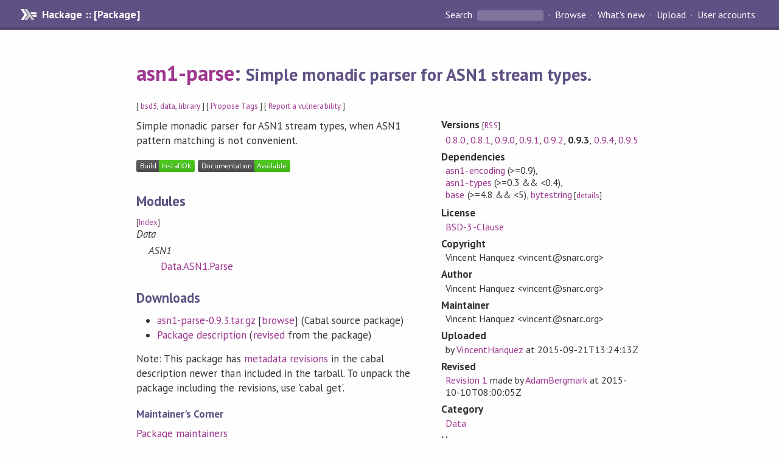

--- FILE ---
content_type: text/html; charset=utf-8
request_url: https://hackage.haskell.org/package/asn1-parse-0.9.3
body_size: 46972
content:
<!DOCTYPE html>
<html>
<head>
  
  <meta name="viewport" content="width=device-width, initial-scale=1">
<link href="https://fonts.googleapis.com/css?family=PT+Sans:400,400i,700" rel="stylesheet">
<link rel="stylesheet" href="/static/hackage.css" type="text/css" />
<link rel="icon" type="image/png" href="/static/favicon.png" />
<link rel="search" type="application/opensearchdescription+xml" title="Hackage" href="/packages/opensearch.xml" />
  <link rel="stylesheet" href="https://cdn.jsdelivr.net/npm/prismjs@1.29.0/themes/prism-solarizedlight.min.css" media="(prefers-color-scheme: light)" />
  <link rel="stylesheet" href="https://cdn.jsdelivr.net/npm/prismjs@1.29.0/themes/prism-tomorrow.min.css" media="(prefers-color-scheme: dark)" />
  <title>
    asn1-parse: Simple monadic parser for ASN1 stream types.
  </title>
  <meta name="twitter:card" content="summary" />
  <meta name="twitter:site" content="@hackage" />
  <meta property="og:url" content="//hackage.haskell.org/package/asn1-parse" />
  <meta property="og:site_name" content="Hackage" />
  <meta property="og:type" content="website">
  <meta property="og:title" content="asn1-parse" />
  <meta property="og:description" content="Simple monadic parser for ASN1 stream types." />
  
  <link rel="canonical" href="https://hackage.haskell.org/package/asn1-parse" />
  <script src="/static/jquery.min.js"></script>
  <script src="https://cdn.jsdelivr.net/npm/mathjax@3/es5/tex-chtml-full.js" type="text/javascript"></script>
  <base href="//hackage.haskell.org/package/asn1-parse-0.9.3/" />
</head>

<body>
  <div id="page-header">

  <a class="caption" href="/">Hackage :: [Package]</a>

<ul class="links" id="page-menu">

    <li>
      <form action="/packages/search" method="get" class="search">
        <button type="submit">Search&nbsp;</button>
        <input type="text" name="terms" />
      </form>
    </li>

    <li><a href="/packages/browse">Browse</a></li>

    <li><a href="/packages/recent">What's new</a></li>

    <li><a href="/upload">Upload</a></li>

    <li><a href="/accounts">User accounts</a></li>
    

</ul>

</div>

  <div id="content">
    <h1><a href="//hackage.haskell.org/package/asn1-parse">asn1-parse</a>: <small>Simple monadic parser for ASN1 stream types.</small></h1>
    <div style="font-size: small">
      [ <a href="/packages/tag/bsd3">bsd3</a>, <a href="/packages/tag/data">data</a>, <a href="/packages/tag/library">library</a> ]
      [ <a href="/package/asn1-parse/tags/edit">Propose Tags</a> ]
      [ <a href="https://github.com/haskell/security-advisories/blob/main/CONTRIBUTING.md">Report a vulnerability</a> ]
    </div>

          
    

    <div id="flex-container">
      <div id="left-pane">

        <div id="description">
                    <p>Simple monadic parser for ASN1 stream types, when ASN1 pattern matching is not convenient.</p>
          
          
        </div>

        <div id="badges" style="margin-top: 20px;">
                          <a href="reports/2">
                <img src="https://img.shields.io/static/v1?label=Build&message=InstallOk&color=success" />
              </a>
            
            
            
                          <img src="https://img.shields.io/static/v1?label=Documentation&message=Available&color=success" />
            
        </div>

        <div id="modules">
          <h2>Modules</h2><p style="font-size: small">[<a href="/package/asn1-parse-0.9.3/docs/doc-index.html">Index</a>]</p><div id="module-list"><ul class="modules"><li><i>Data</i><ul class="modules"><li><i>ASN1</i><ul class="modules"><li><span class="module"><a href="/package/asn1-parse-0.9.3/docs/Data-ASN1-Parse.html">Data.ASN1.Parse</a></span></li></ul></li></ul></li></ul></div>
        </div>

        

        <div id="downloads">
          <h2>Downloads</h2><ul><li><a href="/package/asn1-parse-0.9.3/asn1-parse-0.9.3.tar.gz">asn1-parse-0.9.3.tar.gz</a> [<a href="/package/asn1-parse-0.9.3/src/">browse</a>] (Cabal source package)</li><li><a href="/package/asn1-parse-0.9.3/asn1-parse.cabal">Package description</a> (<a href="/package/asn1-parse-0.9.3/revisions/">revised</a> from the package)</li></ul><p>Note: This package has <a href="/package/asn1-parse-0.9.3/revisions/">metadata revisions</a> in the cabal description newer than included in the tarball. To unpack the package including the revisions, use 'cabal get'.</p>
        </div>

        <div id="maintainer-corner">
          <h4>Maintainer's Corner</h4>
          <p><a href="/package/asn1-parse/maintainers">Package maintainers</a></p>
          <ul>
            <li>
              <a href="/user/VincentHanquez">VincentHanquez</a>
            </li>
          </ul>
          <p>For package maintainers and hackage trustees</p>
          <ul>
            <li>
              <a href="//hackage.haskell.org/package/asn1-parse/maintain">
                edit package information
              </a>
            </li>
          </ul>
          <p>Candidates</p>
          <ul>
            <li>
              No Candidates
            </li>
          </ul>
        </div>

      </div><!-- /left-pane -->


      <div id="properties">
        <table class="properties">
          <tbody>

            <tr>
              <th>Versions <span style="font-weight:normal;font-size: small;">[<a href="/package/asn1-parse.rss">RSS</a>]</span></th>
              <td><a href="/package/asn1-parse-0.8.0">0.8.0</a>, <a href="/package/asn1-parse-0.8.1">0.8.1</a>, <a href="/package/asn1-parse-0.9.0">0.9.0</a>, <a href="/package/asn1-parse-0.9.1">0.9.1</a>, <a href="/package/asn1-parse-0.9.2">0.9.2</a>, <strong>0.9.3</strong>, <a href="/package/asn1-parse-0.9.4">0.9.4</a>, <a href="/package/asn1-parse-0.9.5">0.9.5</a></td>
            </tr>

            

            <tr>
              <th>Dependencies</th>
              <td><span style="white-space: nowrap"><a href="/package/asn1-encoding">asn1-encoding</a> (&gt;=0.9)</span>, <span style="white-space: nowrap"><a href="/package/asn1-types">asn1-types</a> (&gt;=0.3 &amp;&amp; &lt;0.4)</span>, <span style="white-space: nowrap"><a href="/package/base">base</a> (&gt;=4.8 &amp;&amp; &lt;5)</span>, <span style="white-space: nowrap"><a href="/package/bytestring">bytestring</a></span><span style="font-size: small"> [<a href="/package/asn1-parse-0.9.3/dependencies">details</a>]</span></td>
            </tr>

            

            <tr>
              <th>License</th>
              <td class="word-wrap"><a href="/package/asn1-parse-0.9.3/src/LICENSE">BSD-3-Clause</a></td>
            </tr>

                        <tr>
              <th>Copyright</th>
              <td class="word-wrap">Vincent Hanquez &lt;vincent@snarc.org&gt;</td>
            </tr>
            

            <tr>
              <th>Author</th>
              <td class="word-wrap">Vincent Hanquez &lt;vincent@snarc.org&gt;</td>
            </tr>
            <tr>
              <th>Maintainer</th>
              <td class="word-wrap">Vincent Hanquez &lt;vincent@snarc.org&gt;</td>
            </tr>

            <tr>
              <th>Uploaded</th>
              <td>by <a href="/user/VincentHanquez">VincentHanquez</a> at <span title="Mon Sep 21 13:24:13 UTC 2015">2015-09-21T13:24:13Z</span></td>
            </tr>

                        <tr>
              <th>Revised</th>
              <td><a href="/package/asn1-parse-0.9.3/revisions/">Revision 1</a> made by <a href="/user/AdamBergmark">AdamBergmark</a> at <span title="Sat Oct 10 08:00:05 UTC 2015">2015-10-10T08:00:05Z</span></td>
            </tr>
            

            <!-- Obsolete/deprecated 'Stability' field hidden
                 c.f. http://stackoverflow.com/questions/3841218/conventions-for-stability-field-of-cabal-packages
            <tr>
              <th>Stability</th>
              <td>experimental</td>
            </tr>
            -->

                        <tr>
              <th>Category</th>
              <td><a href="/packages/#cat:Data">Data</a></td>
            </tr>
            

                        <tr>
              <th>Home page</th>
              <td class="word-wrap">
                <a href=https://github.com/vincenthz/hs-asn1>https://github.com/vincenthz/hs-asn1</a>
              </td>
            </tr>
            

            

                        <tr>
              <th>Source&nbsp;repo</th>
              <td class="word-wrap">head: git clone <a href="https://github.com/vincenthz/hs-asn1">https://github.com/vincenthz/hs-asn1</a></td>
            </tr>
            

                        <tr>
              <th>Distributions</th>
              <td>Arch:<a href="https://archlinux.org/packages/extra/x86_64/haskell-asn1-parse">0.9.5</a>, Debian:<a href="http://packages.debian.org/source/bullseye/haskell-asn1-parse">0.9.5</a>, Fedora:<a href="https://src.fedoraproject.org/rpms/ghc-asn1-parse">0.9.5</a>, FreeBSD:<a href="http://www.freshports.org/devel/hs-asn1-parse">0.9.1</a>, LTSHaskell:<a href="https://www.stackage.org/package/asn1-parse">0.9.5</a>, NixOS:<a href="http://hydra.nixos.org/job/nixpkgs/trunk/haskellPackages.asn1-parse.x86_64-linux">0.9.5</a>, Stackage:<a href="https://www.stackage.org/package/asn1-parse">0.9.5</a>, openSUSE:<a href="https://build.opensuse.org/package/show/devel:languages:haskell/ghc-asn1-parse">0.9.5</a></td>
            </tr>
            

                        <tr>
              <th>Reverse Dependencies</th>
              <td>8 direct, 3729 indirect <span style="font-size: small" class="revdepdetails"> [<a href="">details</a>]</span></td>
            </tr>
            <script>
              $('.revdepdetails').click(function(e) {
                e.preventDefault();
                var html = '<div><b>Direct</b><br /><p><a href="/package/acme-everything">acme-everything</a>, <a href="/package/cryptoconditions">cryptoconditions</a>, <a href="/package/crypton-x509">crypton-x509</a>, <a href="/package/pkcs10">pkcs10</a>, <a href="/package/snmp">snmp</a>, <a href="/package/webauthn">webauthn</a>, <a href="/package/x509">x509</a>, <a href="/package/yesod-platform">yesod-platform</a></p></div><div><b>Indirect</b><br /><p><a href="/package/2captcha">2captcha</a>, <a href="/package/ADPfusion">ADPfusion</a>, <a href="/package/ADPfusionForest">ADPfusionForest</a>, <a href="/package/ADPfusionSet">ADPfusionSet</a>, <a href="/package/AMI">AMI</a>, <a href="/package/AesonBson">AesonBson</a>, <a href="/package/AlignmentAlgorithms">AlignmentAlgorithms</a>, <a href="/package/Allure">Allure</a>, <a href="/package/Biobase">Biobase</a>, <a href="/package/BiobaseBlast">BiobaseBlast</a>, <a href="/package/BiobaseENA">BiobaseENA</a>, <a href="/package/BiobaseFR3D">BiobaseFR3D</a>, <a href="/package/BiobaseFasta">BiobaseFasta</a>, <a href="/package/BiobaseHTTP">BiobaseHTTP</a>, <a href="/package/BiobaseInfernal">BiobaseInfernal</a>, <a href="/package/BiobaseTrainingData">BiobaseTrainingData</a>, <a href="/package/BiobaseTurner">BiobaseTurner</a>, <a href="/package/BiobaseTypes">BiobaseTypes</a>, <a href="/package/BiobaseVienna">BiobaseVienna</a>, <a href="/package/BiobaseXNA">BiobaseXNA</a>, <a href="/package/BlastHTTP">BlastHTTP</a>, <a href="/package/BlogLiterately">BlogLiterately</a>, <a href="/package/BlogLiterately-diagrams">BlogLiterately-diagrams</a>, <a href="/package/CMCompare">CMCompare</a>, <a href="/package/CarneadesDSL">CarneadesDSL</a>, <a href="/package/CarneadesIntoDung">CarneadesIntoDung</a>, <a href="/package/ClickHaskell-tls">ClickHaskell-tls</a>, <a href="/package/Coadjute">Coadjute</a>, <a href="/package/ConcurrentUtils">ConcurrentUtils</a>, <a href="/package/DAV">DAV</a>, <a href="/package/DOH">DOH</a>, <a href="/package/DPM">DPM</a>, <a href="/package/DPutils">DPutils</a>, <a href="/package/DRBG">DRBG</a>, <a href="/package/DSA">DSA</a>, <a href="/package/Deadpan-DDP">Deadpan-DDP</a>, <a href="/package/DigitalOcean">DigitalOcean</a>, <a href="/package/DnaProteinAlignment">DnaProteinAlignment</a>, <a href="/package/Dust">Dust</a>, <a href="/package/Dust-crypto">Dust-crypto</a>, <a href="/package/Dust-tools">Dust-tools</a>, <a href="/package/Elm">Elm</a>, <a href="/package/EntrezHTTP">EntrezHTTP</a>, <a href="/package/Extra">Extra</a>, <a href="/package/FAI">FAI</a>, <a href="/package/Facebook-Password-Hacker-Online-Latest-Version">Facebook-Password-Hacker-Online-Latest-Version</a>, <a href="/package/Finance-Quote-Yahoo">Finance-Quote-Yahoo</a>, <a href="/package/Forestry">Forestry</a>, <a href="/package/FormalGrammars">FormalGrammars</a>, <a href="/package/Frames-beam">Frames-beam</a>, <a href="/package/Frames-map-reduce">Frames-map-reduce</a>, <a href="/package/Frames-streamly">Frames-streamly</a>, <a href="/package/GLM">GLM</a>, <a href="/package/Gene-CluEDO">Gene-CluEDO</a>, <a href="/package/GenussFold">GenussFold</a>, <a href="/package/Gleam">Gleam</a>, <a href="/package/GrammarProducts">GrammarProducts</a>, <a href="/package/Graphalyze">Graphalyze</a>, <a href="/package/HAppSHelpers">HAppSHelpers</a>, <a href="/package/HFitUI">HFitUI</a>, <a href="/package/HROOT">HROOT</a>, <a href="/package/HROOT-core">HROOT-core</a>, <a href="/package/HROOT-graf">HROOT-graf</a>, <a href="/package/HROOT-hist">HROOT-hist</a>, <a href="/package/HROOT-io">HROOT-io</a>, <a href="/package/HROOT-math">HROOT-math</a>, <a href="/package/HROOT-net">HROOT-net</a>, <a href="/package/HROOT-tree">HROOT-tree</a>, <a href="/package/HXMPP">HXMPP</a>, <a href="/package/HasChor">HasChor</a>, <a href="/package/HaskellNet">HaskellNet</a>, <a href="/package/HaskellNet-SSL">HaskellNet-SSL</a>, <a href="/package/Hastodon">Hastodon</a>, <a href="/package/Hastructure">Hastructure</a>, <a href="/package/Hawk">Hawk</a>, <a href="/package/Hermes">Hermes</a>, <a href="/package/Hoed">Hoed</a>, <a href="/package/HsHTSLib">HsHTSLib</a>, <a href="/package/HsWebots">HsWebots</a>, <a href="/package/HueAPI">HueAPI</a>, <a href="/package/Hydrogen">Hydrogen</a>, <a href="/package/IPv6DB">IPv6DB</a>, <a href="/package/LambdaHack">LambdaHack</a>, <a href="/package/Lastik">Lastik</a>, <a href="/package/LslPlus">LslPlus</a>, <a href="/package/Lykah">Lykah</a>, <a href="/package/MC-Fold-DP">MC-Fold-DP</a>, <a href="/package/MFlow">MFlow</a>, <a href="/package/MailchimpSimple">MailchimpSimple</a>, <a href="/package/MicrosoftTranslator">MicrosoftTranslator</a>, <a href="/package/MultiChor">MultiChor</a>, <a href="/package/MusicBrainz">MusicBrainz</a>, <a href="/package/MutationOrder">MutationOrder</a>, <a href="/package/NGLess">NGLess</a>, <a href="/package/NTRU">NTRU</a>, <a href="/package/Nomyx-Core">Nomyx-Core</a>, <a href="/package/Nomyx-Web">Nomyx-Web</a>, <a href="/package/Nussinov78">Nussinov78</a>, <a href="/package/OGDF">OGDF</a>, <a href="/package/OrchestrateDB">OrchestrateDB</a>, <a href="/package/Ordinary">Ordinary</a>, <a href="/package/PUH-Project">PUH-Project</a>, <a href="/package/PageIO">PageIO</a>, <a href="/package/Paillier">Paillier</a>, <a href="/package/PandocAgda">PandocAgda</a>, <a href="/package/Parry">Parry</a>, <a href="/package/PrimitiveArray">PrimitiveArray</a>, <a href="/package/PrimitiveArray-Pretty">PrimitiveArray-Pretty</a>, <a href="/package/Quelea">Quelea</a>, <a href="/package/QuickPlot">QuickPlot</a>, <a href="/package/RNAFold">RNAFold</a>, <a href="/package/RNAdesign">RNAdesign</a>, <a href="/package/RNAdraw">RNAdraw</a>, <a href="/package/RNAlien">RNAlien</a>, <a href="/package/RNAwolf">RNAwolf</a>, <a href="/package/RSA">RSA</a>, <a href="/package/RandomDotOrg">RandomDotOrg</a>, <a href="/package/Redmine">Redmine</a>, <a href="/package/ReplaceUmlaut">ReplaceUmlaut</a>, <a href="/package/SciBaseTypes">SciBaseTypes</a>, <a href="/package/SciFlow">SciFlow</a>, <a href="/package/SciFlow-drmaa">SciFlow-drmaa</a>, <a href="/package/ShortestPathProblems">ShortestPathProblems</a>, <a href="/package/Shpadoinkle">Shpadoinkle</a>, <a href="/package/Shpadoinkle-backend-pardiff">Shpadoinkle-backend-pardiff</a>, <a href="/package/Shpadoinkle-backend-snabbdom">Shpadoinkle-backend-snabbdom</a>, <a href="/package/Shpadoinkle-backend-static">Shpadoinkle-backend-static</a>, <a href="/package/Shpadoinkle-console">Shpadoinkle-console</a>, <a href="/package/Shpadoinkle-debug">Shpadoinkle-debug</a>, <a href="/package/Shpadoinkle-developer-tools">Shpadoinkle-developer-tools</a>, <a href="/package/Shpadoinkle-disembodied">Shpadoinkle-disembodied</a>, <a href="/package/Shpadoinkle-html">Shpadoinkle-html</a>, <a href="/package/Shpadoinkle-isreal">Shpadoinkle-isreal</a>, <a href="/package/Shpadoinkle-lens">Shpadoinkle-lens</a>, <a href="/package/Shpadoinkle-router">Shpadoinkle-router</a>, <a href="/package/Shpadoinkle-streaming">Shpadoinkle-streaming</a>, <a href="/package/Shpadoinkle-template">Shpadoinkle-template</a>, <a href="/package/Shpadoinkle-widgets">Shpadoinkle-widgets</a>, <a href="/package/SimpleServer">SimpleServer</a>, <a href="/package/Spock">Spock</a>, <a href="/package/Spock-api-server">Spock-api-server</a>, <a href="/package/Spock-auth">Spock-auth</a>, <a href="/package/Spock-core">Spock-core</a>, <a href="/package/Spock-digestive">Spock-digestive</a>, <a href="/package/Spock-lucid">Spock-lucid</a>, <a href="/package/Spock-worker">Spock-worker</a>, <a href="/package/Twofish">Twofish</a>, <a href="/package/Unixutils">Unixutils</a>, <a href="/package/VKHS">VKHS</a>, <a href="/package/ViennaRNA-extras">ViennaRNA-extras</a>, <a href="/package/Villefort">Villefort</a>, <a href="/package/WMSigner">WMSigner</a>, <a href="/package/Wheb">Wheb</a>, <a href="/package/WidgetRattus">WidgetRattus</a>, <a href="/package/WordAlignment">WordAlignment</a>, <a href="/package/XSaiga">XSaiga</a>, <a href="/package/abeson">abeson</a>, <a href="/package/accelerate-cublas">accelerate-cublas</a>, <a href="/package/accelerate-cuda">accelerate-cuda</a>, <a href="/package/accelerate-cufft">accelerate-cufft</a>, <a href="/package/accelerate-examples">accelerate-examples</a>, <a href="/package/accelerate-fft">accelerate-fft</a>, <a href="/package/access-token-provider">access-token-provider</a>, <a href="/package/achille">achille</a>, <a href="/package/acme-not-a-joke">acme-not-a-joke</a>, <a href="/package/acousticbrainz-client">acousticbrainz-client</a>, <a href="/package/advent-of-code-api">advent-of-code-api</a>, <a href="/package/aeson-bson">aeson-bson</a>, <a href="/package/aeson-injector">aeson-injector</a>, <a href="/package/affection">affection</a>, <a href="/package/afis">afis</a>, <a href="/package/agda-language-server">agda-language-server</a>, <a href="/package/agda-snippets-hakyll">agda-snippets-hakyll</a>, <a href="/package/agentx">agentx</a>, <a href="/package/airbrake">airbrake</a>, <a href="/package/airgql">airgql</a>, <a href="/package/airship">airship</a>, <a href="/package/airtable-api">airtable-api</a>, <a href="/package/alerta">alerta</a>, <a href="/package/alfred">alfred</a>, <a href="/package/algebraic-graphs-io">algebraic-graphs-io</a>, <a href="/package/algolia">algolia</a>, <a href="/package/ally-invest">ally-invest</a>, <a href="/package/alto">alto</a>, <a href="/package/amazon-emailer-client-snap">amazon-emailer-client-snap</a>, <a href="/package/amazon-products">amazon-products</a>, <a href="/package/amazonka">amazonka</a>, <a href="/package/amazonka-accessanalyzer">amazonka-accessanalyzer</a>, <a href="/package/amazonka-account">amazonka-account</a>, <a href="/package/amazonka-alexa-business">amazonka-alexa-business</a>, <a href="/package/amazonka-amp">amazonka-amp</a>, <a href="/package/amazonka-amplify">amazonka-amplify</a>, <a href="/package/amazonka-amplifybackend">amazonka-amplifybackend</a>, <a href="/package/amazonka-amplifyuibuilder">amazonka-amplifyuibuilder</a>, <a href="/package/amazonka-apigateway">amazonka-apigateway</a>, <a href="/package/amazonka-apigatewaymanagementapi">amazonka-apigatewaymanagementapi</a>, <a href="/package/amazonka-apigatewayv2">amazonka-apigatewayv2</a>, <a href="/package/amazonka-appconfig">amazonka-appconfig</a>, <a href="/package/amazonka-appconfigdata">amazonka-appconfigdata</a>, <a href="/package/amazonka-appflow">amazonka-appflow</a>, <a href="/package/amazonka-appintegrations">amazonka-appintegrations</a>, <a href="/package/amazonka-application-autoscaling">amazonka-application-autoscaling</a>, <a href="/package/amazonka-application-insights">amazonka-application-insights</a>, <a href="/package/amazonka-applicationcostprofiler">amazonka-applicationcostprofiler</a>, <a href="/package/amazonka-appmesh">amazonka-appmesh</a>, <a href="/package/amazonka-apprunner">amazonka-apprunner</a>, <a href="/package/amazonka-appstream">amazonka-appstream</a>, <a href="/package/amazonka-appsync">amazonka-appsync</a>, <a href="/package/amazonka-arc-zonal-shift">amazonka-arc-zonal-shift</a>, <a href="/package/amazonka-athena">amazonka-athena</a>, <a href="/package/amazonka-auditmanager">amazonka-auditmanager</a>, <a href="/package/amazonka-autoscaling">amazonka-autoscaling</a>, <a href="/package/amazonka-autoscaling-plans">amazonka-autoscaling-plans</a>, <a href="/package/amazonka-backup">amazonka-backup</a>, <a href="/package/amazonka-backup-gateway">amazonka-backup-gateway</a>, <a href="/package/amazonka-backupstorage">amazonka-backupstorage</a>, <a href="/package/amazonka-batch">amazonka-batch</a>, <a href="/package/amazonka-billingconductor">amazonka-billingconductor</a>, <a href="/package/amazonka-braket">amazonka-braket</a>, <a href="/package/amazonka-budgets">amazonka-budgets</a>, <a href="/package/amazonka-certificatemanager">amazonka-certificatemanager</a>, <a href="/package/amazonka-certificatemanager-pca">amazonka-certificatemanager-pca</a>, <a href="/package/amazonka-chime">amazonka-chime</a>, <a href="/package/amazonka-chime-sdk-identity">amazonka-chime-sdk-identity</a>, <a href="/package/amazonka-chime-sdk-media-pipelines">amazonka-chime-sdk-media-pipelines</a>, <a href="/package/amazonka-chime-sdk-meetings">amazonka-chime-sdk-meetings</a>, <a href="/package/amazonka-chime-sdk-messaging">amazonka-chime-sdk-messaging</a>, <a href="/package/amazonka-chime-sdk-voice">amazonka-chime-sdk-voice</a>, <a href="/package/amazonka-cloud9">amazonka-cloud9</a>, <a href="/package/amazonka-cloudcontrol">amazonka-cloudcontrol</a>, <a href="/package/amazonka-clouddirectory">amazonka-clouddirectory</a>, <a href="/package/amazonka-cloudformation">amazonka-cloudformation</a>, <a href="/package/amazonka-cloudfront">amazonka-cloudfront</a>, <a href="/package/amazonka-cloudhsm">amazonka-cloudhsm</a>, <a href="/package/amazonka-cloudhsmv2">amazonka-cloudhsmv2</a>, <a href="/package/amazonka-cloudsearch">amazonka-cloudsearch</a>, <a href="/package/amazonka-cloudsearch-domains">amazonka-cloudsearch-domains</a>, <a href="/package/amazonka-cloudtrail">amazonka-cloudtrail</a>, <a href="/package/amazonka-cloudwatch">amazonka-cloudwatch</a>, <a href="/package/amazonka-cloudwatch-events">amazonka-cloudwatch-events</a>, <a href="/package/amazonka-cloudwatch-logs">amazonka-cloudwatch-logs</a>, <a href="/package/amazonka-codeartifact">amazonka-codeartifact</a>, <a href="/package/amazonka-codebuild">amazonka-codebuild</a>, <a href="/package/amazonka-codecommit">amazonka-codecommit</a>, <a href="/package/amazonka-codedeploy">amazonka-codedeploy</a>, <a href="/package/amazonka-codeguru-reviewer">amazonka-codeguru-reviewer</a>, <a href="/package/amazonka-codeguruprofiler">amazonka-codeguruprofiler</a>, <a href="/package/amazonka-codepipeline">amazonka-codepipeline</a>, <a href="/package/amazonka-codestar">amazonka-codestar</a>, <a href="/package/amazonka-codestar-connections">amazonka-codestar-connections</a>, <a href="/package/amazonka-codestar-notifications">amazonka-codestar-notifications</a>, <a href="/package/amazonka-cognito-identity">amazonka-cognito-identity</a>, <a href="/package/amazonka-cognito-idp">amazonka-cognito-idp</a>, <a href="/package/amazonka-cognito-sync">amazonka-cognito-sync</a>, <a href="/package/amazonka-comprehend">amazonka-comprehend</a>, <a href="/package/amazonka-comprehendmedical">amazonka-comprehendmedical</a>, <a href="/package/amazonka-compute-optimizer">amazonka-compute-optimizer</a>, <a href="/package/amazonka-config">amazonka-config</a>, <a href="/package/amazonka-connect">amazonka-connect</a>, <a href="/package/amazonka-connect-contact-lens">amazonka-connect-contact-lens</a>, <a href="/package/amazonka-connectcampaigns">amazonka-connectcampaigns</a>, <a href="/package/amazonka-connectcases">amazonka-connectcases</a>, <a href="/package/amazonka-connectparticipant">amazonka-connectparticipant</a>, <a href="/package/amazonka-contrib-rds-utils">amazonka-contrib-rds-utils</a>, <a href="/package/amazonka-controltower">amazonka-controltower</a>, <a href="/package/amazonka-core">amazonka-core</a>, <a href="/package/amazonka-cost-explorer">amazonka-cost-explorer</a>, <a href="/package/amazonka-cur">amazonka-cur</a>, <a href="/package/amazonka-customer-profiles">amazonka-customer-profiles</a>, <a href="/package/amazonka-databrew">amazonka-databrew</a>, <a href="/package/amazonka-dataexchange">amazonka-dataexchange</a>, <a href="/package/amazonka-datapipeline">amazonka-datapipeline</a>, <a href="/package/amazonka-datasync">amazonka-datasync</a>, <a href="/package/amazonka-detective">amazonka-detective</a>, <a href="/package/amazonka-devicefarm">amazonka-devicefarm</a>, <a href="/package/amazonka-devops-guru">amazonka-devops-guru</a>, <a href="/package/amazonka-directconnect">amazonka-directconnect</a>, <a href="/package/amazonka-discovery">amazonka-discovery</a>, <a href="/package/amazonka-dlm">amazonka-dlm</a>, <a href="/package/amazonka-dms">amazonka-dms</a>, <a href="/package/amazonka-docdb">amazonka-docdb</a>, <a href="/package/amazonka-docdb-elastic">amazonka-docdb-elastic</a>, <a href="/package/amazonka-drs">amazonka-drs</a>, <a href="/package/amazonka-ds">amazonka-ds</a>, <a href="/package/amazonka-dynamodb">amazonka-dynamodb</a>, <a href="/package/amazonka-dynamodb-dax">amazonka-dynamodb-dax</a>, <a href="/package/amazonka-dynamodb-streams">amazonka-dynamodb-streams</a>, <a href="/package/amazonka-ebs">amazonka-ebs</a>, <a href="/package/amazonka-ec2">amazonka-ec2</a>, <a href="/package/amazonka-ec2-instance-connect">amazonka-ec2-instance-connect</a>, <a href="/package/amazonka-ecr">amazonka-ecr</a>, <a href="/package/amazonka-ecr-public">amazonka-ecr-public</a>, <a href="/package/amazonka-ecs">amazonka-ecs</a>, <a href="/package/amazonka-efs">amazonka-efs</a>, <a href="/package/amazonka-eks">amazonka-eks</a>, <a href="/package/amazonka-elastic-inference">amazonka-elastic-inference</a>, <a href="/package/amazonka-elasticache">amazonka-elasticache</a>, <a href="/package/amazonka-elasticbeanstalk">amazonka-elasticbeanstalk</a>, <a href="/package/amazonka-elasticsearch">amazonka-elasticsearch</a>, <a href="/package/amazonka-elastictranscoder">amazonka-elastictranscoder</a>, <a href="/package/amazonka-elb">amazonka-elb</a>, <a href="/package/amazonka-elbv2">amazonka-elbv2</a>, <a href="/package/amazonka-emr">amazonka-emr</a>, <a href="/package/amazonka-emr-containers">amazonka-emr-containers</a>, <a href="/package/amazonka-emr-serverless">amazonka-emr-serverless</a>, <a href="/package/amazonka-evidently">amazonka-evidently</a>, <a href="/package/amazonka-finspace">amazonka-finspace</a>, <a href="/package/amazonka-finspace-data">amazonka-finspace-data</a>, <a href="/package/amazonka-fis">amazonka-fis</a>, <a href="/package/amazonka-fms">amazonka-fms</a>, <a href="/package/amazonka-forecast">amazonka-forecast</a>, <a href="/package/amazonka-forecastquery">amazonka-forecastquery</a>, <a href="/package/amazonka-frauddetector">amazonka-frauddetector</a>, <a href="/package/amazonka-fsx">amazonka-fsx</a>, <a href="/package/amazonka-gamelift">amazonka-gamelift</a>, <a href="/package/amazonka-gamesparks">amazonka-gamesparks</a>, <a href="/package/amazonka-glacier">amazonka-glacier</a>, <a href="/package/amazonka-globalaccelerator">amazonka-globalaccelerator</a>, <a href="/package/amazonka-glue">amazonka-glue</a>, <a href="/package/amazonka-grafana">amazonka-grafana</a>, <a href="/package/amazonka-greengrass">amazonka-greengrass</a>, <a href="/package/amazonka-greengrassv2">amazonka-greengrassv2</a>, <a href="/package/amazonka-groundstation">amazonka-groundstation</a>, <a href="/package/amazonka-guardduty">amazonka-guardduty</a>, <a href="/package/amazonka-health">amazonka-health</a>, <a href="/package/amazonka-healthlake">amazonka-healthlake</a>, <a href="/package/amazonka-honeycode">amazonka-honeycode</a>, <a href="/package/amazonka-iam">amazonka-iam</a>, <a href="/package/amazonka-identitystore">amazonka-identitystore</a>, <a href="/package/amazonka-imagebuilder">amazonka-imagebuilder</a>, <a href="/package/amazonka-importexport">amazonka-importexport</a>, <a href="/package/amazonka-inspector">amazonka-inspector</a>, <a href="/package/amazonka-inspector2">amazonka-inspector2</a>, <a href="/package/amazonka-iot">amazonka-iot</a>, <a href="/package/amazonka-iot-analytics">amazonka-iot-analytics</a>, <a href="/package/amazonka-iot-dataplane">amazonka-iot-dataplane</a>, <a href="/package/amazonka-iot-jobs-dataplane">amazonka-iot-jobs-dataplane</a>, <a href="/package/amazonka-iot-roborunner">amazonka-iot-roborunner</a>, <a href="/package/amazonka-iot1click-devices">amazonka-iot1click-devices</a>, <a href="/package/amazonka-iot1click-projects">amazonka-iot1click-projects</a>, <a href="/package/amazonka-iotdeviceadvisor">amazonka-iotdeviceadvisor</a>, <a href="/package/amazonka-iotevents">amazonka-iotevents</a>, <a href="/package/amazonka-iotevents-data">amazonka-iotevents-data</a>, <a href="/package/amazonka-iotfleethub">amazonka-iotfleethub</a>, <a href="/package/amazonka-iotfleetwise">amazonka-iotfleetwise</a>, <a href="/package/amazonka-iotsecuretunneling">amazonka-iotsecuretunneling</a>, <a href="/package/amazonka-iotsitewise">amazonka-iotsitewise</a>, <a href="/package/amazonka-iotthingsgraph">amazonka-iotthingsgraph</a>, <a href="/package/amazonka-iottwinmaker">amazonka-iottwinmaker</a>, <a href="/package/amazonka-iotwireless">amazonka-iotwireless</a>, <a href="/package/amazonka-ivs">amazonka-ivs</a>, <a href="/package/amazonka-ivschat">amazonka-ivschat</a>, <a href="/package/amazonka-kafka">amazonka-kafka</a>, <a href="/package/amazonka-kafkaconnect">amazonka-kafkaconnect</a>, <a href="/package/amazonka-kendra">amazonka-kendra</a>, <a href="/package/amazonka-keyspaces">amazonka-keyspaces</a>, <a href="/package/amazonka-kinesis">amazonka-kinesis</a>, <a href="/package/amazonka-kinesis-analytics">amazonka-kinesis-analytics</a>, <a href="/package/amazonka-kinesis-firehose">amazonka-kinesis-firehose</a>, <a href="/package/amazonka-kinesis-video">amazonka-kinesis-video</a>, <a href="/package/amazonka-kinesis-video-archived-media">amazonka-kinesis-video-archived-media</a>, <a href="/package/amazonka-kinesis-video-media">amazonka-kinesis-video-media</a>, <a href="/package/amazonka-kinesis-video-signaling">amazonka-kinesis-video-signaling</a>, <a href="/package/amazonka-kinesis-video-webrtc-storage">amazonka-kinesis-video-webrtc-storage</a>, <a href="/package/amazonka-kinesisanalyticsv2">amazonka-kinesisanalyticsv2</a>, <a href="/package/amazonka-kms">amazonka-kms</a>, <a href="/package/amazonka-lakeformation">amazonka-lakeformation</a>, <a href="/package/amazonka-lambda">amazonka-lambda</a>, <a href="/package/amazonka-lex-models">amazonka-lex-models</a>, <a href="/package/amazonka-lex-runtime">amazonka-lex-runtime</a>, <a href="/package/amazonka-lexv2-models">amazonka-lexv2-models</a>, <a href="/package/amazonka-license-manager">amazonka-license-manager</a>, <a href="/package/amazonka-license-manager-linux-subscriptions">amazonka-license-manager-linux-subscriptions</a>, <a href="/package/amazonka-license-manager-user-subscriptions">amazonka-license-manager-user-subscriptions</a>, <a href="/package/amazonka-lightsail">amazonka-lightsail</a>, <a href="/package/amazonka-location">amazonka-location</a>, <a href="/package/amazonka-lookoutequipment">amazonka-lookoutequipment</a>, <a href="/package/amazonka-lookoutmetrics">amazonka-lookoutmetrics</a>, <a href="/package/amazonka-lookoutvision">amazonka-lookoutvision</a>, <a href="/package/amazonka-m2">amazonka-m2</a>, <a href="/package/amazonka-macie">amazonka-macie</a>, <a href="/package/amazonka-maciev2">amazonka-maciev2</a>, <a href="/package/amazonka-managedblockchain">amazonka-managedblockchain</a>, <a href="/package/amazonka-marketplace-analytics">amazonka-marketplace-analytics</a>, <a href="/package/amazonka-marketplace-catalog">amazonka-marketplace-catalog</a>, <a href="/package/amazonka-marketplace-entitlement">amazonka-marketplace-entitlement</a>, <a href="/package/amazonka-marketplace-metering">amazonka-marketplace-metering</a>, <a href="/package/amazonka-mechanicalturk">amazonka-mechanicalturk</a>, <a href="/package/amazonka-mediaconnect">amazonka-mediaconnect</a>, <a href="/package/amazonka-mediaconvert">amazonka-mediaconvert</a>, <a href="/package/amazonka-medialive">amazonka-medialive</a>, <a href="/package/amazonka-mediapackage">amazonka-mediapackage</a>, <a href="/package/amazonka-mediapackage-vod">amazonka-mediapackage-vod</a>, <a href="/package/amazonka-mediastore">amazonka-mediastore</a>, <a href="/package/amazonka-mediastore-dataplane">amazonka-mediastore-dataplane</a>, <a href="/package/amazonka-mediatailor">amazonka-mediatailor</a>, <a href="/package/amazonka-memorydb">amazonka-memorydb</a>, <a href="/package/amazonka-mgn">amazonka-mgn</a>, <a href="/package/amazonka-migration-hub-refactor-spaces">amazonka-migration-hub-refactor-spaces</a>, <a href="/package/amazonka-migrationhub">amazonka-migrationhub</a>, <a href="/package/amazonka-migrationhub-config">amazonka-migrationhub-config</a>, <a href="/package/amazonka-migrationhuborchestrator">amazonka-migrationhuborchestrator</a>, <a href="/package/amazonka-migrationhubstrategy">amazonka-migrationhubstrategy</a>, <a href="/package/amazonka-ml">amazonka-ml</a>, <a href="/package/amazonka-mobile">amazonka-mobile</a>, <a href="/package/amazonka-mq">amazonka-mq</a>, <a href="/package/amazonka-mtl">amazonka-mtl</a>, <a href="/package/amazonka-mwaa">amazonka-mwaa</a>, <a href="/package/amazonka-neptune">amazonka-neptune</a>, <a href="/package/amazonka-network-firewall">amazonka-network-firewall</a>, <a href="/package/amazonka-networkmanager">amazonka-networkmanager</a>, <a href="/package/amazonka-nimble">amazonka-nimble</a>, <a href="/package/amazonka-oam">amazonka-oam</a>, <a href="/package/amazonka-omics">amazonka-omics</a>, <a href="/package/amazonka-opensearch">amazonka-opensearch</a>, <a href="/package/amazonka-opensearchserverless">amazonka-opensearchserverless</a>, <a href="/package/amazonka-opsworks">amazonka-opsworks</a>, <a href="/package/amazonka-opsworks-cm">amazonka-opsworks-cm</a>, <a href="/package/amazonka-organizations">amazonka-organizations</a>, <a href="/package/amazonka-outposts">amazonka-outposts</a>, <a href="/package/amazonka-panorama">amazonka-panorama</a>, <a href="/package/amazonka-personalize">amazonka-personalize</a>, <a href="/package/amazonka-personalize-events">amazonka-personalize-events</a>, <a href="/package/amazonka-personalize-runtime">amazonka-personalize-runtime</a>, <a href="/package/amazonka-pi">amazonka-pi</a>, <a href="/package/amazonka-pinpoint">amazonka-pinpoint</a>, <a href="/package/amazonka-pinpoint-email">amazonka-pinpoint-email</a>, <a href="/package/amazonka-pinpoint-sms-voice">amazonka-pinpoint-sms-voice</a>, <a href="/package/amazonka-pinpoint-sms-voice-v2">amazonka-pinpoint-sms-voice-v2</a>, <a href="/package/amazonka-pipes">amazonka-pipes</a>, <a href="/package/amazonka-polly">amazonka-polly</a>, <a href="/package/amazonka-pricing">amazonka-pricing</a>, <a href="/package/amazonka-privatenetworks">amazonka-privatenetworks</a>, <a href="/package/amazonka-proton">amazonka-proton</a>, <a href="/package/amazonka-qldb">amazonka-qldb</a>, <a href="/package/amazonka-qldb-session">amazonka-qldb-session</a>, <a href="/package/amazonka-quicksight">amazonka-quicksight</a>, <a href="/package/amazonka-ram">amazonka-ram</a>, <a href="/package/amazonka-rbin">amazonka-rbin</a>, <a href="/package/amazonka-rds">amazonka-rds</a>, <a href="/package/amazonka-rds-data">amazonka-rds-data</a>, <a href="/package/amazonka-redshift">amazonka-redshift</a>, <a href="/package/amazonka-redshift-data">amazonka-redshift-data</a>, <a href="/package/amazonka-redshift-serverless">amazonka-redshift-serverless</a>, <a href="/package/amazonka-rekognition">amazonka-rekognition</a>, <a href="/package/amazonka-resiliencehub">amazonka-resiliencehub</a>, <a href="/package/amazonka-resource-explorer-v2">amazonka-resource-explorer-v2</a>, <a href="/package/amazonka-resourcegroups">amazonka-resourcegroups</a>, <a href="/package/amazonka-resourcegroupstagging">amazonka-resourcegroupstagging</a>, <a href="/package/amazonka-robomaker">amazonka-robomaker</a>, <a href="/package/amazonka-rolesanywhere">amazonka-rolesanywhere</a>, <a href="/package/amazonka-route53">amazonka-route53</a>, <a href="/package/amazonka-route53-autonaming">amazonka-route53-autonaming</a>, <a href="/package/amazonka-route53-domains">amazonka-route53-domains</a>, <a href="/package/amazonka-route53-recovery-cluster">amazonka-route53-recovery-cluster</a>, <a href="/package/amazonka-route53-recovery-control-config">amazonka-route53-recovery-control-config</a>, <a href="/package/amazonka-route53-recovery-readiness">amazonka-route53-recovery-readiness</a>, <a href="/package/amazonka-route53resolver">amazonka-route53resolver</a>, <a href="/package/amazonka-rum">amazonka-rum</a>, <a href="/package/amazonka-s3">amazonka-s3</a>, <a href="/package/amazonka-s3-encryption">amazonka-s3-encryption</a>, <a href="/package/amazonka-s3-streaming">amazonka-s3-streaming</a>, <a href="/package/amazonka-s3outposts">amazonka-s3outposts</a>, <a href="/package/amazonka-sagemaker">amazonka-sagemaker</a>, <a href="/package/amazonka-sagemaker-a2i-runtime">amazonka-sagemaker-a2i-runtime</a>, <a href="/package/amazonka-sagemaker-edge">amazonka-sagemaker-edge</a>, <a href="/package/amazonka-sagemaker-featurestore-runtime">amazonka-sagemaker-featurestore-runtime</a>, <a href="/package/amazonka-sagemaker-geospatial">amazonka-sagemaker-geospatial</a>, <a href="/package/amazonka-sagemaker-metrics">amazonka-sagemaker-metrics</a>, <a href="/package/amazonka-sagemaker-runtime">amazonka-sagemaker-runtime</a>, <a href="/package/amazonka-savingsplans">amazonka-savingsplans</a>, <a href="/package/amazonka-scheduler">amazonka-scheduler</a>, <a href="/package/amazonka-schemas">amazonka-schemas</a>, <a href="/package/amazonka-sdb">amazonka-sdb</a>, <a href="/package/amazonka-secretsmanager">amazonka-secretsmanager</a>, <a href="/package/amazonka-securityhub">amazonka-securityhub</a>, <a href="/package/amazonka-securitylake">amazonka-securitylake</a>, <a href="/package/amazonka-serverlessrepo">amazonka-serverlessrepo</a>, <a href="/package/amazonka-service-quotas">amazonka-service-quotas</a>, <a href="/package/amazonka-servicecatalog">amazonka-servicecatalog</a>, <a href="/package/amazonka-servicecatalog-appregistry">amazonka-servicecatalog-appregistry</a>, <a href="/package/amazonka-ses">amazonka-ses</a>, <a href="/package/amazonka-sesv2">amazonka-sesv2</a>, <a href="/package/amazonka-shield">amazonka-shield</a>, <a href="/package/amazonka-signer">amazonka-signer</a>, <a href="/package/amazonka-simspaceweaver">amazonka-simspaceweaver</a>, <a href="/package/amazonka-sms">amazonka-sms</a>, <a href="/package/amazonka-sms-voice">amazonka-sms-voice</a>, <a href="/package/amazonka-snow-device-management">amazonka-snow-device-management</a>, <a href="/package/amazonka-snowball">amazonka-snowball</a>, <a href="/package/amazonka-sns">amazonka-sns</a>, <a href="/package/amazonka-sqs">amazonka-sqs</a>, <a href="/package/amazonka-ssm">amazonka-ssm</a>, <a href="/package/amazonka-ssm-contacts">amazonka-ssm-contacts</a>, <a href="/package/amazonka-ssm-incidents">amazonka-ssm-incidents</a>, <a href="/package/amazonka-ssm-sap">amazonka-ssm-sap</a>, <a href="/package/amazonka-sso">amazonka-sso</a>, <a href="/package/amazonka-sso-admin">amazonka-sso-admin</a>, <a href="/package/amazonka-sso-oidc">amazonka-sso-oidc</a>, <a href="/package/amazonka-stepfunctions">amazonka-stepfunctions</a>, <a href="/package/amazonka-storagegateway">amazonka-storagegateway</a>, <a href="/package/amazonka-sts">amazonka-sts</a>, <a href="/package/amazonka-support">amazonka-support</a>, <a href="/package/amazonka-support-app">amazonka-support-app</a>, <a href="/package/amazonka-swf">amazonka-swf</a>, <a href="/package/amazonka-synthetics">amazonka-synthetics</a>, <a href="/package/amazonka-test">amazonka-test</a>, <a href="/package/amazonka-textract">amazonka-textract</a>, <a href="/package/amazonka-timestream-query">amazonka-timestream-query</a>, <a href="/package/amazonka-timestream-write">amazonka-timestream-write</a>, <a href="/package/amazonka-transcribe">amazonka-transcribe</a>, <a href="/package/amazonka-transfer">amazonka-transfer</a>, <a href="/package/amazonka-translate">amazonka-translate</a>, <a href="/package/amazonka-voice-id">amazonka-voice-id</a>, <a href="/package/amazonka-waf">amazonka-waf</a>, <a href="/package/amazonka-waf-regional">amazonka-waf-regional</a>, <a href="/package/amazonka-wafv2">amazonka-wafv2</a>, <a href="/package/amazonka-wellarchitected">amazonka-wellarchitected</a>, <a href="/package/amazonka-wisdom">amazonka-wisdom</a>, <a href="/package/amazonka-workdocs">amazonka-workdocs</a>, <a href="/package/amazonka-worklink">amazonka-worklink</a>, <a href="/package/amazonka-workmail">amazonka-workmail</a>, <a href="/package/amazonka-workmailmessageflow">amazonka-workmailmessageflow</a>, <a href="/package/amazonka-workspaces">amazonka-workspaces</a>, <a href="/package/amazonka-workspaces-web">amazonka-workspaces-web</a>, <a href="/package/amazonka-xray">amazonka-xray</a>, <a href="/package/amby">amby</a>, <a href="/package/ampersand">ampersand</a>, <a href="/package/amqp">amqp</a>, <a href="/package/amqp-conduit">amqp-conduit</a>, <a href="/package/amqp-streamly">amqp-streamly</a>, <a href="/package/amqp-worker">amqp-worker</a>, <a href="/package/analyze-client">analyze-client</a>, <a href="/package/anansi-pandoc">anansi-pandoc</a>, <a href="/package/animate-frames">animate-frames</a>, <a href="/package/annah">annah</a>, <a href="/package/antagonist">antagonist</a>, <a href="/package/antigate">antigate</a>, <a href="/package/antiope-athena">antiope-athena</a>, <a href="/package/antiope-contract">antiope-contract</a>, <a href="/package/antiope-core">antiope-core</a>, <a href="/package/antiope-dynamodb">antiope-dynamodb</a>, <a href="/package/antiope-es">antiope-es</a>, <a href="/package/antiope-messages">antiope-messages</a>, <a href="/package/antiope-optparse-applicative">antiope-optparse-applicative</a>, <a href="/package/antiope-s3">antiope-s3</a>, <a href="/package/antiope-shell">antiope-shell</a>, <a href="/package/antiope-sns">antiope-sns</a>, <a href="/package/antiope-sqs">antiope-sqs</a>, <a href="/package/antiope-swf">antiope-swf</a>, <a href="/package/apecs-brillo">apecs-brillo</a>, <a href="/package/apecs-gloss">apecs-gloss</a>, <a href="/package/apecs-physics">apecs-physics</a>, <a href="/package/apecs-physics-gloss">apecs-physics-gloss</a>, <a href="/package/api-builder">api-builder</a>, <a href="/package/api-maker">api-maker</a>, <a href="/package/api-monobank">api-monobank</a>, <a href="/package/api-rpc-accumulate">api-rpc-accumulate</a>, <a href="/package/api-rpc-factom">api-rpc-factom</a>, <a href="/package/api-rpc-pegnet">api-rpc-pegnet</a>, <a href="/package/api-yoti">api-yoti</a>, <a href="/package/apiary">apiary</a>, <a href="/package/apiary-authenticate">apiary-authenticate</a>, <a href="/package/apiary-clientsession">apiary-clientsession</a>, <a href="/package/apiary-cookie">apiary-cookie</a>, <a href="/package/apiary-eventsource">apiary-eventsource</a>, <a href="/package/apiary-helics">apiary-helics</a>, <a href="/package/apiary-http-client">apiary-http-client</a>, <a href="/package/apiary-logger">apiary-logger</a>, <a href="/package/apiary-memcached">apiary-memcached</a>, <a href="/package/apiary-mongoDB">apiary-mongoDB</a>, <a href="/package/apiary-persistent">apiary-persistent</a>, <a href="/package/apiary-purescript">apiary-purescript</a>, <a href="/package/apiary-redis">apiary-redis</a>, <a href="/package/apiary-session">apiary-session</a>, <a href="/package/apiary-websockets">apiary-websockets</a>, <a href="/package/apioiaf-client">apioiaf-client</a>, <a href="/package/apis">apis</a>, <a href="/package/apns-http2">apns-http2</a>, <a href="/package/apotiki">apotiki</a>, <a href="/package/appc">appc</a>, <a href="/package/approveapi">approveapi</a>, <a href="/package/arbor-postgres">arbor-postgres</a>, <a href="/package/arch-hs">arch-hs</a>, <a href="/package/arch-web">arch-web</a>, <a href="/package/archive">archive</a>, <a href="/package/archive-tar-bytestring">archive-tar-bytestring</a>, <a href="/package/arrowp-qq">arrowp-qq</a>, <a href="/package/arxiv-client">arxiv-client</a>, <a href="/package/asana">asana</a>, <a href="/package/asap">asap</a>, <a href="/package/assumpta">assumpta</a>, <a href="/package/atlas">atlas</a>, <a href="/package/atlassian-connect-core">atlassian-connect-core</a>, <a href="/package/atndapi">atndapi</a>, <a href="/package/ats-pkg">ats-pkg</a>, <a href="/package/ats-setup">ats-setup</a>, <a href="/package/attic">attic</a>, <a href="/package/attoparsec-data">attoparsec-data</a>, <a href="/package/aur">aur</a>, <a href="/package/aur-api">aur-api</a>, <a href="/package/aura">aura</a>, <a href="/package/authenticate">authenticate</a>, <a href="/package/authenticate-oauth">authenticate-oauth</a>, <a href="/package/autodocodec-servant-multipart">autodocodec-servant-multipart</a>, <a href="/package/avers">avers</a>, <a href="/package/avers-api">avers-api</a>, <a href="/package/avers-api-docs">avers-api-docs</a>, <a href="/package/avers-server">avers-server</a>, <a href="/package/aviation-cessna172-diagrams">aviation-cessna172-diagrams</a>, <a href="/package/avro">avro</a>, <a href="/package/avro-piper">avro-piper</a>, <a href="/package/aws">aws</a>, <a href="/package/aws-cloudfront-signer">aws-cloudfront-signer</a>, <a href="/package/aws-configuration-tools">aws-configuration-tools</a>, <a href="/package/aws-dynamodb-conduit">aws-dynamodb-conduit</a>, <a href="/package/aws-dynamodb-streams">aws-dynamodb-streams</a>, <a href="/package/aws-easy">aws-easy</a>, <a href="/package/aws-ec2">aws-ec2</a>, <a href="/package/aws-elastic-transcoder">aws-elastic-transcoder</a>, <a href="/package/aws-general">aws-general</a>, <a href="/package/aws-kinesis">aws-kinesis</a>, <a href="/package/aws-kinesis-client">aws-kinesis-client</a>, <a href="/package/aws-kinesis-reshard">aws-kinesis-reshard</a>, <a href="/package/aws-lambda">aws-lambda</a>, <a href="/package/aws-lambda-haskell-runtime">aws-lambda-haskell-runtime</a>, <a href="/package/aws-lambda-haskell-runtime-wai">aws-lambda-haskell-runtime-wai</a>, <a href="/package/aws-larpi">aws-larpi</a>, <a href="/package/aws-performance-tests">aws-performance-tests</a>, <a href="/package/aws-route53">aws-route53</a>, <a href="/package/aws-sdk">aws-sdk</a>, <a href="/package/aws-ses-easy">aws-ses-easy</a>, <a href="/package/aws-sign4">aws-sign4</a>, <a href="/package/aws-simple">aws-simple</a>, <a href="/package/aws-sns">aws-sns</a>, <a href="/package/aws-sns-verify">aws-sns-verify</a>, <a href="/package/aws-spend-summary">aws-spend-summary</a>, <a href="/package/aws-transcribe-ws">aws-transcribe-ws</a>, <a href="/package/awsspendsummary">awsspendsummary</a>, <a href="/package/axel">axel</a>, <a href="/package/axiom">axiom</a>, <a href="/package/azimuth-hs">azimuth-hs</a>, <a href="/package/azure-acs">azure-acs</a>, <a href="/package/azure-email">azure-email</a>, <a href="/package/azure-functions-worker">azure-functions-worker</a>, <a href="/package/azure-service-api">azure-service-api</a>, <a href="/package/azure-servicebus">azure-servicebus</a>, <a href="/package/azurify">azurify</a>, <a href="/package/b9">b9</a>, <a href="/package/backblaze-b2-hs">backblaze-b2-hs</a>, <a href="/package/bake">bake</a>, <a href="/package/ballast">ballast</a>, <a href="/package/bamboo">bamboo</a>, <a href="/package/bamboo-plugin-highlight">bamboo-plugin-highlight</a>, <a href="/package/bamboo-plugin-photo">bamboo-plugin-photo</a>, <a href="/package/bamboo-theme-blueprint">bamboo-theme-blueprint</a>, <a href="/package/bamboo-theme-mini-html5">bamboo-theme-mini-html5</a>, <a href="/package/barchart">barchart</a>, <a href="/package/base58address">base58address</a>, <a href="/package/basex-client">basex-client</a>, <a href="/package/batchd-core">batchd-core</a>, <a href="/package/batchd-docker">batchd-docker</a>, <a href="/package/batchd-libvirt">batchd-libvirt</a>, <a href="/package/battlenet">battlenet</a>, <a href="/package/battlenet-yesod">battlenet-yesod</a>, <a href="/package/battleplace">battleplace</a>, <a href="/package/battleplace-api">battleplace-api</a>, <a href="/package/battleships">battleships</a>, <a href="/package/bcp47">bcp47</a>, <a href="/package/bcp47-orphans">bcp47-orphans</a>, <a href="/package/bcrypt">bcrypt</a>, <a href="/package/bdcs">bdcs</a>, <a href="/package/bdcs-api">bdcs-api</a>, <a href="/package/beam-automigrate">beam-automigrate</a>, <a href="/package/beam-migrate">beam-migrate</a>, <a href="/package/beam-newtype-field">beam-newtype-field</a>, <a href="/package/beam-postgres">beam-postgres</a>, <a href="/package/beam-sqlite">beam-sqlite</a>, <a href="/package/beeminder-api">beeminder-api</a>, <a href="/package/belka">belka</a>, <a href="/package/bet">bet</a>, <a href="/package/bidi-icu">bidi-icu</a>, <a href="/package/bimap-server">bimap-server</a>, <a href="/package/binance-exports">binance-exports</a>, <a href="/package/bioinformatics-toolkit">bioinformatics-toolkit</a>, <a href="/package/bip32">bip32</a>, <a href="/package/birch-beer">birch-beer</a>, <a href="/package/bird">bird</a>, <a href="/package/biscuit-servant">biscuit-servant</a>, <a href="/package/bitcoin-address">bitcoin-address</a>, <a href="/package/bitcoin-api">bitcoin-api</a>, <a href="/package/bitcoin-api-extra">bitcoin-api-extra</a>, <a href="/package/bitcoin-block">bitcoin-block</a>, <a href="/package/bitcoin-compact-filters">bitcoin-compact-filters</a>, <a href="/package/bitcoin-keys">bitcoin-keys</a>, <a href="/package/bitcoin-payment-channel">bitcoin-payment-channel</a>, <a href="/package/bitcoin-scripting">bitcoin-scripting</a>, <a href="/package/bitcoin-tx">bitcoin-tx</a>, <a href="/package/bitcoind-regtest">bitcoind-regtest</a>, <a href="/package/bitcoind-rpc">bitcoind-rpc</a>, <a href="/package/bittorrent">bittorrent</a>, <a href="/package/bittrex">bittrex</a>, <a href="/package/bitx-bitcoin">bitx-bitcoin</a>, <a href="/package/bkr">bkr</a>, <a href="/package/blacktip">blacktip</a>, <a href="/package/blagda">blagda</a>, <a href="/package/blank-canvas">blank-canvas</a>, <a href="/package/blaze-html-contrib">blaze-html-contrib</a>, <a href="/package/ble">ble</a>, <a href="/package/blockfrost-api">blockfrost-api</a>, <a href="/package/blockfrost-client">blockfrost-client</a>, <a href="/package/blockfrost-client-core">blockfrost-client-core</a>, <a href="/package/blockfrost-pretty">blockfrost-pretty</a>, <a href="/package/blogination">blogination</a>, <a href="/package/bloodhound">bloodhound</a>, <a href="/package/bloodhound-amazonka-auth">bloodhound-amazonka-auth</a>, <a href="/package/bloomfilter-redis">bloomfilter-redis</a>, <a href="/package/blunt">blunt</a>, <a href="/package/bnb-staking-csvs">bnb-staking-csvs</a>, <a href="/package/bodhi">bodhi</a>, <a href="/package/boots-cloud">boots-cloud</a>, <a href="/package/boots-web">boots-web</a>, <a href="/package/borel">borel</a>, <a href="/package/box-socket">box-socket</a>, <a href="/package/brok">brok</a>, <a href="/package/bronyradiogermany-streaming">bronyradiogermany-streaming</a>, <a href="/package/browscap">browscap</a>, <a href="/package/bson">bson</a>, <a href="/package/bson-generic">bson-generic</a>, <a href="/package/bson-generics">bson-generics</a>, <a href="/package/bson-lens">bson-lens</a>, <a href="/package/bson-mapping">bson-mapping</a>, <a href="/package/btc-lsp">btc-lsp</a>, <a href="/package/btree-concurrent">btree-concurrent</a>, <a href="/package/buchhaltung">buchhaltung</a>, <a href="/package/bugsnag">bugsnag</a>, <a href="/package/bugsnag-haskell">bugsnag-haskell</a>, <a href="/package/bugsnag-wai">bugsnag-wai</a>, <a href="/package/bugsnag-yesod">bugsnag-yesod</a>, <a href="/package/bugzilla">bugzilla</a>, <a href="/package/bugzilla-redhat">bugzilla-redhat</a>, <a href="/package/bulmex">bulmex</a>, <a href="/package/buttplug-hs-core">buttplug-hs-core</a>, <a href="/package/bytehash">bytehash</a>, <a href="/package/bytestring-arbitrary">bytestring-arbitrary</a>, <a href="/package/bytestring-typenats">bytestring-typenats</a>, <a href="/package/c-mosquitto">c-mosquitto</a>, <a href="/package/cabal-cache">cabal-cache</a>, <a href="/package/cabal-debian">cabal-debian</a>, <a href="/package/cabal-file">cabal-file</a>, <a href="/package/cabal-fix">cabal-fix</a>, <a href="/package/cabal-hoogle">cabal-hoogle</a>, <a href="/package/cabal-install">cabal-install</a>, <a href="/package/cabal-matrix">cabal-matrix</a>, <a href="/package/cabal-scaffold">cabal-scaffold</a>, <a href="/package/cabal2nix">cabal2nix</a>, <a href="/package/cached-json-file">cached-json-file</a>, <a href="/package/cachix">cachix</a>, <a href="/package/cachix-api">cachix-api</a>, <a href="/package/cake">cake</a>, <a href="/package/calamity">calamity</a>, <a href="/package/campfire">campfire</a>, <a href="/package/canteven-http">canteven-http</a>, <a href="/package/capataz">capataz</a>, <a href="/package/captcha-2captcha">captcha-2captcha</a>, <a href="/package/captcha-capmonster">captcha-capmonster</a>, <a href="/package/captcha-core">captcha-core</a>, <a href="/package/carbonara">carbonara</a>, <a href="/package/cas-hashable">cas-hashable</a>, <a href="/package/cas-hashable-s3">cas-hashable-s3</a>, <a href="/package/cas-store">cas-store</a>, <a href="/package/casa-abbreviations-and-acronyms">casa-abbreviations-and-acronyms</a>, <a href="/package/casa-client">casa-client</a>, <a href="/package/cassandra-cql">cassandra-cql</a>, <a href="/package/cayley-client">cayley-client</a>, <a href="/package/cdp">cdp</a>, <a href="/package/ceilometer-common">ceilometer-common</a>, <a href="/package/celtchar">celtchar</a>, <a href="/package/cerberus">cerberus</a>, <a href="/package/cereal-uuid">cereal-uuid</a>, <a href="/package/certificate">certificate</a>, <a href="/package/chakra">chakra</a>, <a href="/package/charade">charade</a>, <a href="/package/chart-svg">chart-svg</a>, <a href="/package/chart-svg-various">chart-svg-various</a>, <a href="/package/chart-unit">chart-unit</a>, <a href="/package/charter">charter</a>, <a href="/package/chatwork">chatwork</a>, <a href="/package/checkmate">checkmate</a>, <a href="/package/cherry-core-alpha">cherry-core-alpha</a>, <a href="/package/chevalier-common">chevalier-common</a>, <a href="/package/chez-grater">chez-grater</a>, <a href="/package/chiasma">chiasma</a>, <a href="/package/chiasma-test">chiasma-test</a>, <a href="/package/chromatin">chromatin</a>, <a href="/package/cicero-api">cicero-api</a>, <a href="/package/cielo">cielo</a>, <a href="/package/cipher-aes">cipher-aes</a>, <a href="/package/cipher-aes128">cipher-aes128</a>, <a href="/package/circle">circle</a>, <a href="/package/circlehs">circlehs</a>, <a href="/package/cisco-spark-api">cisco-spark-api</a>, <a href="/package/cj-token">cj-token</a>, <a href="/package/cl3">cl3</a>, <a href="/package/cl3-hmatrix-interface">cl3-hmatrix-interface</a>, <a href="/package/cl3-linear-interface">cl3-linear-interface</a>, <a href="/package/cl3-posit">cl3-posit</a>, <a href="/package/claferwiki">claferwiki</a>, <a href="/package/clang-pure">clang-pure</a>, <a href="/package/clarifai">clarifai</a>, <a href="/package/classy-influxdb-simple">classy-influxdb-simple</a>, <a href="/package/classy-miso">classy-miso</a>, <a href="/package/classy-prelude-yesod">classy-prelude-yesod</a>, <a href="/package/claude">claude</a>, <a href="/package/clckwrks">clckwrks</a>, <a href="/package/clckwrks-cli">clckwrks-cli</a>, <a href="/package/clckwrks-plugin-bugs">clckwrks-plugin-bugs</a>, <a href="/package/clckwrks-plugin-ircbot">clckwrks-plugin-ircbot</a>, <a href="/package/clckwrks-plugin-mailinglist">clckwrks-plugin-mailinglist</a>, <a href="/package/clckwrks-plugin-media">clckwrks-plugin-media</a>, <a href="/package/clckwrks-plugin-page">clckwrks-plugin-page</a>, <a href="/package/clckwrks-plugin-redirect">clckwrks-plugin-redirect</a>, <a href="/package/clckwrks-theme-bootstrap">clckwrks-theme-bootstrap</a>, <a href="/package/clckwrks-theme-clckwrks">clckwrks-theme-clckwrks</a>, <a href="/package/clckwrks-theme-geo-bootstrap">clckwrks-theme-geo-bootstrap</a>, <a href="/package/cleveland">cleveland</a>, <a href="/package/clickhouse-haskell">clickhouse-haskell</a>, <a href="/package/clientsession">clientsession</a>, <a href="/package/clit">clit</a>, <a href="/package/clod">clod</a>, <a href="/package/cloud-haskell">cloud-haskell</a>, <a href="/package/cloud-seeder">cloud-seeder</a>, <a href="/package/cloudchor">cloudchor</a>, <a href="/package/cloudfront-signer">cloudfront-signer</a>, <a href="/package/cloudy">cloudy</a>, <a href="/package/cmv">cmv</a>, <a href="/package/cobot-io">cobot-io</a>, <a href="/package/codeforces-cli">codeforces-cli</a>, <a href="/package/codeworld-api">codeworld-api</a>, <a href="/package/codex">codex</a>, <a href="/package/coinbase-exchange">coinbase-exchange</a>, <a href="/package/coinbase-pro">coinbase-pro</a>, <a href="/package/colorless-scotty">colorless-scotty</a>, <a href="/package/coltrane">coltrane</a>, <a href="/package/comic">comic</a>, <a href="/package/commsec">commsec</a>, <a href="/package/commsec-keyexchange">commsec-keyexchange</a>, <a href="/package/compdoc">compdoc</a>, <a href="/package/compdoc-dhall-decoder">compdoc-dhall-decoder</a>, <a href="/package/compendium-client">compendium-client</a>, <a href="/package/composite-dhall">composite-dhall</a>, <a href="/package/composite-opaleye">composite-opaleye</a>, <a href="/package/computational-algebra">computational-algebra</a>, <a href="/package/concraft-pl">concraft-pl</a>, <a href="/package/concrete-haskell">concrete-haskell</a>, <a href="/package/conduit-connection">conduit-connection</a>, <a href="/package/confcrypt">confcrypt</a>, <a href="/package/conferer-dhall">conferer-dhall</a>, <a href="/package/conferer-hedis">conferer-hedis</a>, <a href="/package/conferer-provider-dhall">conferer-provider-dhall</a>, <a href="/package/conferer-source-dhall">conferer-source-dhall</a>, <a href="/package/conferer-warp">conferer-warp</a>, <a href="/package/configuration-tools">configuration-tools</a>, <a href="/package/connection">connection</a>, <a href="/package/consul-haskell">consul-haskell</a>, <a href="/package/consumers">consumers</a>, <a href="/package/consumers-metrics-prometheus">consumers-metrics-prometheus</a>, <a href="/package/convert-annotation">convert-annotation</a>, <a href="/package/copilot-visualizer">copilot-visualizer</a>, <a href="/package/copr-api">copr-api</a>, <a href="/package/core-data">core-data</a>, <a href="/package/core-effect-effectful">core-effect-effectful</a>, <a href="/package/core-program">core-program</a>, <a href="/package/core-telemetry">core-telemetry</a>, <a href="/package/core-webserver-servant">core-webserver-servant</a>, <a href="/package/core-webserver-warp">core-webserver-warp</a>, <a href="/package/corebot-bliki">corebot-bliki</a>, <a href="/package/corenlp-parser">corenlp-parser</a>, <a href="/package/coroutine-object">coroutine-object</a>, <a href="/package/couch-simple">couch-simple</a>, <a href="/package/couchdb-conduit">couchdb-conduit</a>, <a href="/package/couchdb-enumerator">couchdb-enumerator</a>, <a href="/package/country">country</a>, <a href="/package/courier">courier</a>, <a href="/package/cpkg">cpkg</a>, <a href="/package/cprng-aes">cprng-aes</a>, <a href="/package/cprng-aes-effect">cprng-aes-effect</a>, <a href="/package/cql">cql</a>, <a href="/package/cql-io">cql-io</a>, <a href="/package/cql-io-tinylog">cql-io-tinylog</a>, <a href="/package/craft">craft</a>, <a href="/package/credentials">credentials</a>, <a href="/package/crypto-api">crypto-api</a>, <a href="/package/crypto-api-tests">crypto-api-tests</a>, <a href="/package/crypto-classical">crypto-classical</a>, <a href="/package/crypto-conduit">crypto-conduit</a>, <a href="/package/crypto-numbers">crypto-numbers</a>, <a href="/package/crypto-pubkey">crypto-pubkey</a>, <a href="/package/crypto-pubkey-openssh">crypto-pubkey-openssh</a>, <a href="/package/crypto-pubkey-types">crypto-pubkey-types</a>, <a href="/package/crypto-random-api">crypto-random-api</a>, <a href="/package/crypto-rng">crypto-rng</a>, <a href="/package/crypto-rng-effectful">crypto-rng-effectful</a>, <a href="/package/crypto-totp">crypto-totp</a>, <a href="/package/cryptocipher">cryptocipher</a>, <a href="/package/cryptocompare">cryptocompare</a>, <a href="/package/cryptohash">cryptohash</a>, <a href="/package/cryptohash-conduit">cryptohash-conduit</a>, <a href="/package/cryptohash-cryptoapi">cryptohash-cryptoapi</a>, <a href="/package/crypton-connection">crypton-connection</a>, <a href="/package/crypton-x509-store">crypton-x509-store</a>, <a href="/package/crypton-x509-system">crypton-x509-system</a>, <a href="/package/crypton-x509-validation">crypton-x509-validation</a>, <a href="/package/cryptostore">cryptostore</a>, <a href="/package/cryptsy-api">cryptsy-api</a>, <a href="/package/curl-runnings">curl-runnings</a>, <a href="/package/currency">currency</a>, <a href="/package/currency-codes">currency-codes</a>, <a href="/package/currency-convert">currency-convert</a>, <a href="/package/curryer">curryer</a>, <a href="/package/curryer-rpc">curryer-rpc</a>, <a href="/package/curve25519">curve25519</a>, <a href="/package/cypher">cypher</a>, <a href="/package/daino">daino</a>, <a href="/package/dani-servant-lucid2">dani-servant-lucid2</a>, <a href="/package/danibot">danibot</a>, <a href="/package/darcs">darcs</a>, <a href="/package/darkplaces-rcon">darkplaces-rcon</a>, <a href="/package/darkplaces-rcon-util">darkplaces-rcon-util</a>, <a href="/package/data-basic">data-basic</a>, <a href="/package/data-dispersal">data-dispersal</a>, <a href="/package/database-migrate">database-migrate</a>, <a href="/package/datadog">datadog</a>, <a href="/package/datadog-tracing">datadog-tracing</a>, <a href="/package/dataframe">dataframe</a>, <a href="/package/dataframe-hasktorch">dataframe-hasktorch</a>, <a href="/package/dataframe-persistent">dataframe-persistent</a>, <a href="/package/datarobot">datarobot</a>, <a href="/package/datasets">datasets</a>, <a href="/package/dbcleaner">dbcleaner</a>, <a href="/package/dbmonitor">dbmonitor</a>, <a href="/package/dear-imgui">dear-imgui</a>, <a href="/package/debian">debian</a>, <a href="/package/debug">debug</a>, <a href="/package/deepl">deepl</a>, <a href="/package/desert">desert</a>, <a href="/package/dhall">dhall</a>, <a href="/package/dhall-bash">dhall-bash</a>, <a href="/package/dhall-csv">dhall-csv</a>, <a href="/package/dhall-docs">dhall-docs</a>, <a href="/package/dhall-fly">dhall-fly</a>, <a href="/package/dhall-json">dhall-json</a>, <a href="/package/dhall-lsp-server">dhall-lsp-server</a>, <a href="/package/dhall-nix">dhall-nix</a>, <a href="/package/dhall-openapi">dhall-openapi</a>, <a href="/package/dhall-recursive-adt">dhall-recursive-adt</a>, <a href="/package/dhall-secret">dhall-secret</a>, <a href="/package/dhall-text-shell">dhall-text-shell</a>, <a href="/package/dhall-to-cabal">dhall-to-cabal</a>, <a href="/package/dhall-toml">dhall-toml</a>, <a href="/package/dhall-yaml">dhall-yaml</a>, <a href="/package/diagrams">diagrams</a>, <a href="/package/diagrams-builder">diagrams-builder</a>, <a href="/package/diagrams-canvas">diagrams-canvas</a>, <a href="/package/diagrams-haddock">diagrams-haddock</a>, <a href="/package/diagrams-pandoc">diagrams-pandoc</a>, <a href="/package/diagrams-reflex">diagrams-reflex</a>, <a href="/package/dice-entropy-conduit">dice-entropy-conduit</a>, <a href="/package/differential">differential</a>, <a href="/package/digestive-functors-scotty">digestive-functors-scotty</a>, <a href="/package/digitalocean-kzs">digitalocean-kzs</a>, <a href="/package/dingo-core">dingo-core</a>, <a href="/package/dingo-widgets">dingo-widgets</a>, <a href="/package/dirfiles">dirfiles</a>, <a href="/package/disco">disco</a>, <a href="/package/discogs-haskell">discogs-haskell</a>, <a href="/package/discord-gateway">discord-gateway</a>, <a href="/package/discord-haskell">discord-haskell</a>, <a href="/package/discord-haskell-voice">discord-haskell-voice</a>, <a href="/package/discord-hs">discord-hs</a>, <a href="/package/discord-register">discord-register</a>, <a href="/package/discord-rest">discord-rest</a>, <a href="/package/distributed-fork-aws-lambda">distributed-fork-aws-lambda</a>, <a href="/package/distributed-process-azure">distributed-process-azure</a>, <a href="/package/distributed-process-p2p">distributed-process-p2p</a>, <a href="/package/distributed-process-simplelocalnet">distributed-process-simplelocalnet</a>, <a href="/package/distributed-process-zookeeper">distributed-process-zookeeper</a>, <a href="/package/dixi">dixi</a>, <a href="/package/do-spaces">do-spaces</a>, <a href="/package/docker">docker</a>, <a href="/package/dockercook">dockercook</a>, <a href="/package/docusign-base">docusign-base</a>, <a href="/package/docusign-base-minimal">docusign-base-minimal</a>, <a href="/package/docusign-client">docusign-client</a>, <a href="/package/domain">domain</a>, <a href="/package/domain-auth">domain-auth</a>, <a href="/package/domaindriven">domaindriven</a>, <a href="/package/domaindriven-core">domaindriven-core</a>, <a href="/package/dormouse-client">dormouse-client</a>, <a href="/package/dot">dot</a>, <a href="/package/dotparse">dotparse</a>, <a href="/package/dovetail">dovetail</a>, <a href="/package/dovetail-aeson">dovetail-aeson</a>, <a href="/package/dozens">dozens</a>, <a href="/package/drifter">drifter</a>, <a href="/package/drifter-postgresql">drifter-postgresql</a>, <a href="/package/drifter-sqlite">drifter-sqlite</a>, <a href="/package/drmaa">drmaa</a>, <a href="/package/drone">drone</a>, <a href="/package/dropbox">dropbox</a>, <a href="/package/dropbox-sdk">dropbox-sdk</a>, <a href="/package/drunken-bishop">drunken-bishop</a>, <a href="/package/dsmc">dsmc</a>, <a href="/package/dtd">dtd</a>, <a href="/package/duckdb-simple">duckdb-simple</a>, <a href="/package/duplo">duplo</a>, <a href="/package/dynamic">dynamic</a>, <a href="/package/dynamodb-simple">dynamodb-simple</a>, <a href="/package/dzen-dhall">dzen-dhall</a>, <a href="/package/easy-api">easy-api</a>, <a href="/package/easy-bitcoin">easy-bitcoin</a>, <a href="/package/ebird-api">ebird-api</a>, <a href="/package/ebird-cli">ebird-cli</a>, <a href="/package/ebird-client">ebird-client</a>, <a href="/package/eccrypto">eccrypto</a>, <a href="/package/eccrypto-ed25519-bindings">eccrypto-ed25519-bindings</a>, <a href="/package/ecdsa">ecdsa</a>, <a href="/package/ed25519-donna">ed25519-donna</a>, <a href="/package/edis">edis</a>, <a href="/package/effectful-opaleye">effectful-opaleye</a>, <a href="/package/effectful-postgresql">effectful-postgresql</a>, <a href="/package/ekg-bosun">ekg-bosun</a>, <a href="/package/ekg-cloudwatch">ekg-cloudwatch</a>, <a href="/package/ekg-elastic">ekg-elastic</a>, <a href="/package/ekg-elasticsearch">ekg-elasticsearch</a>, <a href="/package/ekg-influxdb">ekg-influxdb</a>, <a href="/package/ekg-prometheus-adapter">ekg-prometheus-adapter</a>, <a href="/package/ekg-wai">ekg-wai</a>, <a href="/package/electrs-client">electrs-client</a>, <a href="/package/elm-get">elm-get</a>, <a href="/package/elm-package">elm-package</a>, <a href="/package/elm-websocket">elm-websocket</a>, <a href="/package/elm-yesod">elm-yesod</a>, <a href="/package/elm2nix">elm2nix</a>, <a href="/package/ema">ema</a>, <a href="/package/ema-extra">ema-extra</a>, <a href="/package/ema-generics">ema-generics</a>, <a href="/package/email">email</a>, <a href="/package/emailaddress">emailaddress</a>, <a href="/package/emanote">emanote</a>, <a href="/package/engine-io">engine-io</a>, <a href="/package/engine-io-growler">engine-io-growler</a>, <a href="/package/engine-io-snap">engine-io-snap</a>, <a href="/package/engine-io-wai">engine-io-wai</a>, <a href="/package/engine-io-yesod">engine-io-yesod</a>, <a href="/package/entropy">entropy</a>, <a href="/package/ephemeral">ephemeral</a>, <a href="/package/erebos">erebos</a>, <a href="/package/espial">espial</a>, <a href="/package/esqueleto-streaming">esqueleto-streaming</a>, <a href="/package/esqueleto-textsearch">esqueleto-textsearch</a>, <a href="/package/essence-of-live-coding-warp">essence-of-live-coding-warp</a>, <a href="/package/etcd">etcd</a>, <a href="/package/eternal">eternal</a>, <a href="/package/ethereum-analyzer">ethereum-analyzer</a>, <a href="/package/ethereum-analyzer-cli">ethereum-analyzer-cli</a>, <a href="/package/ethereum-analyzer-webui">ethereum-analyzer-webui</a>, <a href="/package/ethereum-merkle-patricia-db">ethereum-merkle-patricia-db</a>, <a href="/package/eurofxref">eurofxref</a>, <a href="/package/evdev">evdev</a>, <a href="/package/evdev-streamly">evdev-streamly</a>, <a href="/package/eventful-core">eventful-core</a>, <a href="/package/eventful-dynamodb">eventful-dynamodb</a>, <a href="/package/eventful-memory">eventful-memory</a>, <a href="/package/eventful-postgresql">eventful-postgresql</a>, <a href="/package/eventful-sql-common">eventful-sql-common</a>, <a href="/package/eventful-sqlite">eventful-sqlite</a>, <a href="/package/eventful-test-helpers">eventful-test-helpers</a>, <a href="/package/eventium-core">eventium-core</a>, <a href="/package/eventium-memory">eventium-memory</a>, <a href="/package/eventium-postgresql">eventium-postgresql</a>, <a href="/package/eventium-sql-common">eventium-sql-common</a>, <a href="/package/eventium-sqlite">eventium-sqlite</a>, <a href="/package/eventium-test-helpers">eventium-test-helpers</a>, <a href="/package/eventlog-live-otelcol">eventlog-live-otelcol</a>, <a href="/package/eventloop">eventloop</a>, <a href="/package/eventsource-api">eventsource-api</a>, <a href="/package/eventsource-geteventstore-store">eventsource-geteventstore-store</a>, <a href="/package/eventsource-store-specs">eventsource-store-specs</a>, <a href="/package/eventsource-stub-store">eventsource-stub-store</a>, <a href="/package/eventsourced">eventsourced</a>, <a href="/package/eventsourcing-postgresql">eventsourcing-postgresql</a>, <a href="/package/eventstore">eventstore</a>, <a href="/package/eventuo11y">eventuo11y</a>, <a href="/package/eventuo11y-batteries">eventuo11y-batteries</a>, <a href="/package/eventuo11y-json">eventuo11y-json</a>, <a href="/package/eventuo11y-otel">eventuo11y-otel</a>, <a href="/package/eventuo11y-prometheus">eventuo11y-prometheus</a>, <a href="/package/exchangerates">exchangerates</a>, <a href="/package/executable-hash">executable-hash</a>, <a href="/package/exh">exh</a>, <a href="/package/experimenter">experimenter</a>, <a href="/package/extism">extism</a>, <a href="/package/extract-dependencies">extract-dependencies</a>, <a href="/package/extralife">extralife</a>, <a href="/package/ez-couch">ez-couch</a>, <a href="/package/factual-api">factual-api</a>, <a href="/package/fadno">fadno</a>, <a href="/package/fadno-braids">fadno-braids</a>, <a href="/package/faktory">faktory</a>, <a href="/package/fastly">fastly</a>, <a href="/package/fb">fb</a>, <a href="/package/fb-persistent">fb-persistent</a>, <a href="/package/fbmessenger-api">fbmessenger-api</a>, <a href="/package/fca">fca</a>, <a href="/package/fcm-client">fcm-client</a>, <a href="/package/feature-flipper-postgres">feature-flipper-postgres</a>, <a href="/package/fedora-dists">fedora-dists</a>, <a href="/package/fedora-releases">fedora-releases</a>, <a href="/package/feed-collect">feed-collect</a>, <a href="/package/feed-crawl">feed-crawl</a>, <a href="/package/feed-gipeda">feed-gipeda</a>, <a href="/package/fei-base">fei-base</a>, <a href="/package/fei-cocoapi">fei-cocoapi</a>, <a href="/package/fei-dataiter">fei-dataiter</a>, <a href="/package/fei-datasets">fei-datasets</a>, <a href="/package/fei-modelzoo">fei-modelzoo</a>, <a href="/package/fei-nn">fei-nn</a>, <a href="/package/festung">festung</a>, <a href="/package/fficxx">fficxx</a>, <a href="/package/filter-logger">filter-logger</a>, <a href="/package/firebase-database">firebase-database</a>, <a href="/package/firefly">firefly</a>, <a href="/package/firestore">firestore</a>, <a href="/package/fix-symbols-gitit">fix-symbols-gitit</a>, <a href="/package/fixer">fixer</a>, <a href="/package/flag-dhall-instance">flag-dhall-instance</a>, <a href="/package/flashblast">flashblast</a>, <a href="/package/flink-statefulfun">flink-statefulfun</a>, <a href="/package/flowdock">flowdock</a>, <a href="/package/flowdock-rest">flowdock-rest</a>, <a href="/package/fluffy-parser">fluffy-parser</a>, <a href="/package/fluid-idl-scotty">fluid-idl-scotty</a>, <a href="/package/fn">fn</a>, <a href="/package/fn-extra">fn-extra</a>, <a href="/package/follow">follow</a>, <a href="/package/forex2ledger">forex2ledger</a>, <a href="/package/fpco-api">fpco-api</a>, <a href="/package/frame-markdown">frame-markdown</a>, <a href="/package/freckle-app">freckle-app</a>, <a href="/package/freckle-ecs">freckle-ecs</a>, <a href="/package/freckle-http">freckle-http</a>, <a href="/package/freckle-kafka">freckle-kafka</a>, <a href="/package/freckle-memcached">freckle-memcached</a>, <a href="/package/freckle-otel">freckle-otel</a>, <a href="/package/freckle-stats">freckle-stats</a>, <a href="/package/freddy">freddy</a>, <a href="/package/freesound">freesound</a>, <a href="/package/fromhtml">fromhtml</a>, <a href="/package/front">front</a>, <a href="/package/ftp-client">ftp-client</a>, <a href="/package/ftp-client-conduit">ftp-client-conduit</a>, <a href="/package/funflow">funflow</a>, <a href="/package/funflow-nix">funflow-nix</a>, <a href="/package/funnyprint">funnyprint</a>, <a href="/package/fused-effects-squeal">fused-effects-squeal</a>, <a href="/package/futhark">futhark</a>, <a href="/package/g2">g2</a>, <a href="/package/g2q">g2q</a>, <a href="/package/gargoyle-postgresql-connect">gargoyle-postgresql-connect</a>, <a href="/package/gbs-downloader">gbs-downloader</a>, <a href="/package/gbu">gbu</a>, <a href="/package/gdax">gdax</a>, <a href="/package/geek">geek</a>, <a href="/package/geek-server">geek-server</a>, <a href="/package/gegl">gegl</a>, <a href="/package/gemcap">gemcap</a>, <a href="/package/gemini-exports">gemini-exports</a>, <a href="/package/genai-lib">genai-lib</a>, <a href="/package/generic-pretty-instances">generic-pretty-instances</a>, <a href="/package/genesis">genesis</a>, <a href="/package/genesis-test">genesis-test</a>, <a href="/package/genvalidity-typed-uuid">genvalidity-typed-uuid</a>, <a href="/package/genvalidity-uuid">genvalidity-uuid</a>, <a href="/package/geo-resolver">geo-resolver</a>, <a href="/package/geojson-types">geojson-types</a>, <a href="/package/gerrit">gerrit</a>, <a href="/package/gh-pocket-knife">gh-pocket-knife</a>, <a href="/package/ghc-clippy-plugin">ghc-clippy-plugin</a>, <a href="/package/ghci-diagrams">ghci-diagrams</a>, <a href="/package/ghci-pretty">ghci-pretty</a>, <a href="/package/ghci-websockets">ghci-websockets</a>, <a href="/package/ghcide">ghcide</a>, <a href="/package/ghcide-bench">ghcide-bench</a>, <a href="/package/ghcide-test-utils">ghcide-test-utils</a>, <a href="/package/ghcjs-dom">ghcjs-dom</a>, <a href="/package/ghcjs-dom-hello">ghcjs-dom-hello</a>, <a href="/package/ghcjs-dom-jsaddle">ghcjs-dom-jsaddle</a>, <a href="/package/ghcjs-hplay">ghcjs-hplay</a>, <a href="/package/ghcup">ghcup</a>, <a href="/package/gingersnap">gingersnap</a>, <a href="/package/giphy-api">giphy-api</a>, <a href="/package/git-cuk">git-cuk</a>, <a href="/package/git-remote-ipfs">git-remote-ipfs</a>, <a href="/package/gitea-api">gitea-api</a>, <a href="/package/github">github</a>, <a href="/package/github-app-token">github-app-token</a>, <a href="/package/github-data">github-data</a>, <a href="/package/github-post-receive">github-post-receive</a>, <a href="/package/github-release">github-release</a>, <a href="/package/github-rest">github-rest</a>, <a href="/package/github-tools">github-tools</a>, <a href="/package/github-utils">github-utils</a>, <a href="/package/github-webhook-handler">github-webhook-handler</a>, <a href="/package/github-webhook-handler-snap">github-webhook-handler-snap</a>, <a href="/package/gitit">gitit</a>, <a href="/package/gitlab-api">gitlab-api</a>, <a href="/package/gitlab-haskell">gitlab-haskell</a>, <a href="/package/gitlib-s3">gitlib-s3</a>, <a href="/package/gitter">gitter</a>, <a href="/package/givegif">givegif</a>, <a href="/package/gli">gli</a>, <a href="/package/glirc">glirc</a>, <a href="/package/globus">globus</a>, <a href="/package/gloss-accelerate">gloss-accelerate</a>, <a href="/package/gloss-raster-accelerate">gloss-raster-accelerate</a>, <a href="/package/gmail-simple">gmail-simple</a>, <a href="/package/goggles">goggles</a>, <a href="/package/goggles-gcs">goggles-gcs</a>, <a href="/package/gogol">gogol</a>, <a href="/package/gogol-abusiveexperiencereport">gogol-abusiveexperiencereport</a>, <a href="/package/gogol-acceleratedmobilepageurl">gogol-acceleratedmobilepageurl</a>, <a href="/package/gogol-accessapproval">gogol-accessapproval</a>, <a href="/package/gogol-accesscontextmanager">gogol-accesscontextmanager</a>, <a href="/package/gogol-adexchange-buyer">gogol-adexchange-buyer</a>, <a href="/package/gogol-adexchange-seller">gogol-adexchange-seller</a>, <a href="/package/gogol-adexchangebuyer2">gogol-adexchangebuyer2</a>, <a href="/package/gogol-adexperiencereport">gogol-adexperiencereport</a>, <a href="/package/gogol-admin-datatransfer">gogol-admin-datatransfer</a>, <a href="/package/gogol-admin-directory">gogol-admin-directory</a>, <a href="/package/gogol-admin-emailmigration">gogol-admin-emailmigration</a>, <a href="/package/gogol-admin-reports">gogol-admin-reports</a>, <a href="/package/gogol-adsense">gogol-adsense</a>, <a href="/package/gogol-adsense-host">gogol-adsense-host</a>, <a href="/package/gogol-affiliates">gogol-affiliates</a>, <a href="/package/gogol-alertcenter">gogol-alertcenter</a>, <a href="/package/gogol-analytics">gogol-analytics</a>, <a href="/package/gogol-analyticsreporting">gogol-analyticsreporting</a>, <a href="/package/gogol-android-enterprise">gogol-android-enterprise</a>, <a href="/package/gogol-android-publisher">gogol-android-publisher</a>, <a href="/package/gogol-androiddeviceprovisioning">gogol-androiddeviceprovisioning</a>, <a href="/package/gogol-androidmanagement">gogol-androidmanagement</a>, <a href="/package/gogol-appengine">gogol-appengine</a>, <a href="/package/gogol-apps-activity">gogol-apps-activity</a>, <a href="/package/gogol-apps-calendar">gogol-apps-calendar</a>, <a href="/package/gogol-apps-licensing">gogol-apps-licensing</a>, <a href="/package/gogol-apps-reseller">gogol-apps-reseller</a>, <a href="/package/gogol-apps-tasks">gogol-apps-tasks</a>, <a href="/package/gogol-appstate">gogol-appstate</a>, <a href="/package/gogol-autoscaler">gogol-autoscaler</a>, <a href="/package/gogol-bigquery">gogol-bigquery</a>, <a href="/package/gogol-bigquerydatatransfer">gogol-bigquerydatatransfer</a>, <a href="/package/gogol-bigtableadmin">gogol-bigtableadmin</a>, <a href="/package/gogol-billing">gogol-billing</a>, <a href="/package/gogol-binaryauthorization">gogol-binaryauthorization</a>, <a href="/package/gogol-blogger">gogol-blogger</a>, <a href="/package/gogol-books">gogol-books</a>, <a href="/package/gogol-chat">gogol-chat</a>, <a href="/package/gogol-civicinfo">gogol-civicinfo</a>, <a href="/package/gogol-classroom">gogol-classroom</a>, <a href="/package/gogol-cloudasset">gogol-cloudasset</a>, <a href="/package/gogol-clouderrorreporting">gogol-clouderrorreporting</a>, <a href="/package/gogol-cloudfunctions">gogol-cloudfunctions</a>, <a href="/package/gogol-cloudidentity">gogol-cloudidentity</a>, <a href="/package/gogol-cloudiot">gogol-cloudiot</a>, <a href="/package/gogol-cloudkms">gogol-cloudkms</a>, <a href="/package/gogol-cloudmonitoring">gogol-cloudmonitoring</a>, <a href="/package/gogol-cloudprivatecatalog">gogol-cloudprivatecatalog</a>, <a href="/package/gogol-cloudprivatecatalogproducer">gogol-cloudprivatecatalogproducer</a>, <a href="/package/gogol-cloudprofiler">gogol-cloudprofiler</a>, <a href="/package/gogol-cloudscheduler">gogol-cloudscheduler</a>, <a href="/package/gogol-cloudsearch">gogol-cloudsearch</a>, <a href="/package/gogol-cloudshell">gogol-cloudshell</a>, <a href="/package/gogol-cloudtasks">gogol-cloudtasks</a>, <a href="/package/gogol-cloudtrace">gogol-cloudtrace</a>, <a href="/package/gogol-commentanalyzer">gogol-commentanalyzer</a>, <a href="/package/gogol-composer">gogol-composer</a>, <a href="/package/gogol-compute">gogol-compute</a>, <a href="/package/gogol-consumersurveys">gogol-consumersurveys</a>, <a href="/package/gogol-container">gogol-container</a>, <a href="/package/gogol-containeranalysis">gogol-containeranalysis</a>, <a href="/package/gogol-containerbuilder">gogol-containerbuilder</a>, <a href="/package/gogol-core">gogol-core</a>, <a href="/package/gogol-customsearch">gogol-customsearch</a>, <a href="/package/gogol-dataflow">gogol-dataflow</a>, <a href="/package/gogol-datafusion">gogol-datafusion</a>, <a href="/package/gogol-dataproc">gogol-dataproc</a>, <a href="/package/gogol-datastore">gogol-datastore</a>, <a href="/package/gogol-debugger">gogol-debugger</a>, <a href="/package/gogol-deploymentmanager">gogol-deploymentmanager</a>, <a href="/package/gogol-dfareporting">gogol-dfareporting</a>, <a href="/package/gogol-dialogflow">gogol-dialogflow</a>, <a href="/package/gogol-digitalassetlinks">gogol-digitalassetlinks</a>, <a href="/package/gogol-discovery">gogol-discovery</a>, <a href="/package/gogol-dlp">gogol-dlp</a>, <a href="/package/gogol-dns">gogol-dns</a>, <a href="/package/gogol-docs">gogol-docs</a>, <a href="/package/gogol-doubleclick-bids">gogol-doubleclick-bids</a>, <a href="/package/gogol-doubleclick-search">gogol-doubleclick-search</a>, <a href="/package/gogol-drive">gogol-drive</a>, <a href="/package/gogol-driveactivity">gogol-driveactivity</a>, <a href="/package/gogol-factchecktools">gogol-factchecktools</a>, <a href="/package/gogol-file">gogol-file</a>, <a href="/package/gogol-firebase-dynamiclinks">gogol-firebase-dynamiclinks</a>, <a href="/package/gogol-firebase-rules">gogol-firebase-rules</a>, <a href="/package/gogol-firebasehosting">gogol-firebasehosting</a>, <a href="/package/gogol-firebaseremoteconfig">gogol-firebaseremoteconfig</a>, <a href="/package/gogol-firestore">gogol-firestore</a>, <a href="/package/gogol-fitness">gogol-fitness</a>, <a href="/package/gogol-fonts">gogol-fonts</a>, <a href="/package/gogol-freebasesearch">gogol-freebasesearch</a>, <a href="/package/gogol-fusiontables">gogol-fusiontables</a>, <a href="/package/gogol-games">gogol-games</a>, <a href="/package/gogol-games-configuration">gogol-games-configuration</a>, <a href="/package/gogol-games-management">gogol-games-management</a>, <a href="/package/gogol-genomics">gogol-genomics</a>, <a href="/package/gogol-gmail">gogol-gmail</a>, <a href="/package/gogol-groups-migration">gogol-groups-migration</a>, <a href="/package/gogol-groups-settings">gogol-groups-settings</a>, <a href="/package/gogol-healthcare">gogol-healthcare</a>, <a href="/package/gogol-iam">gogol-iam</a>, <a href="/package/gogol-iamcredentials">gogol-iamcredentials</a>, <a href="/package/gogol-iap">gogol-iap</a>, <a href="/package/gogol-identity-toolkit">gogol-identity-toolkit</a>, <a href="/package/gogol-indexing">gogol-indexing</a>, <a href="/package/gogol-jobs">gogol-jobs</a>, <a href="/package/gogol-kgsearch">gogol-kgsearch</a>, <a href="/package/gogol-language">gogol-language</a>, <a href="/package/gogol-latencytest">gogol-latencytest</a>, <a href="/package/gogol-libraryagent">gogol-libraryagent</a>, <a href="/package/gogol-logging">gogol-logging</a>, <a href="/package/gogol-manufacturers">gogol-manufacturers</a>, <a href="/package/gogol-maps-coordinate">gogol-maps-coordinate</a>, <a href="/package/gogol-maps-engine">gogol-maps-engine</a>, <a href="/package/gogol-mirror">gogol-mirror</a>, <a href="/package/gogol-ml">gogol-ml</a>, <a href="/package/gogol-monitoring">gogol-monitoring</a>, <a href="/package/gogol-oauth2">gogol-oauth2</a>, <a href="/package/gogol-oslogin">gogol-oslogin</a>, <a href="/package/gogol-pagespeed">gogol-pagespeed</a>, <a href="/package/gogol-partners">gogol-partners</a>, <a href="/package/gogol-people">gogol-people</a>, <a href="/package/gogol-photoslibrary">gogol-photoslibrary</a>, <a href="/package/gogol-play-moviespartner">gogol-play-moviespartner</a>, <a href="/package/gogol-playcustomapp">gogol-playcustomapp</a>, <a href="/package/gogol-plus">gogol-plus</a>, <a href="/package/gogol-plus-domains">gogol-plus-domains</a>, <a href="/package/gogol-poly">gogol-poly</a>, <a href="/package/gogol-prediction">gogol-prediction</a>, <a href="/package/gogol-proximitybeacon">gogol-proximitybeacon</a>, <a href="/package/gogol-pubsub">gogol-pubsub</a>, <a href="/package/gogol-qpxexpress">gogol-qpxexpress</a>, <a href="/package/gogol-recaptcha-enterprise">gogol-recaptcha-enterprise</a>, <a href="/package/gogol-redis">gogol-redis</a>, <a href="/package/gogol-remotebuildexecution">gogol-remotebuildexecution</a>, <a href="/package/gogol-replicapool">gogol-replicapool</a>, <a href="/package/gogol-replicapool-updater">gogol-replicapool-updater</a>, <a href="/package/gogol-resourcemanager">gogol-resourcemanager</a>, <a href="/package/gogol-resourceviews">gogol-resourceviews</a>, <a href="/package/gogol-run">gogol-run</a>, <a href="/package/gogol-runtimeconfig">gogol-runtimeconfig</a>, <a href="/package/gogol-safebrowsing">gogol-safebrowsing</a>, <a href="/package/gogol-script">gogol-script</a>, <a href="/package/gogol-searchconsole">gogol-searchconsole</a>, <a href="/package/gogol-securitycenter">gogol-securitycenter</a>, <a href="/package/gogol-servicebroker">gogol-servicebroker</a>, <a href="/package/gogol-serviceconsumermanagement">gogol-serviceconsumermanagement</a>, <a href="/package/gogol-servicecontrol">gogol-servicecontrol</a>, <a href="/package/gogol-servicemanagement">gogol-servicemanagement</a>, <a href="/package/gogol-servicenetworking">gogol-servicenetworking</a>, <a href="/package/gogol-serviceusage">gogol-serviceusage</a>, <a href="/package/gogol-serviceuser">gogol-serviceuser</a>, <a href="/package/gogol-sheets">gogol-sheets</a>, <a href="/package/gogol-shopping-content">gogol-shopping-content</a>, <a href="/package/gogol-siteverification">gogol-siteverification</a>, <a href="/package/gogol-slides">gogol-slides</a>, <a href="/package/gogol-sourcerepo">gogol-sourcerepo</a>, <a href="/package/gogol-spanner">gogol-spanner</a>, <a href="/package/gogol-spectrum">gogol-spectrum</a>, <a href="/package/gogol-speech">gogol-speech</a>, <a href="/package/gogol-sqladmin">gogol-sqladmin</a>, <a href="/package/gogol-storage">gogol-storage</a>, <a href="/package/gogol-storage-transfer">gogol-storage-transfer</a>, <a href="/package/gogol-streetviewpublish">gogol-streetviewpublish</a>, <a href="/package/gogol-surveys">gogol-surveys</a>, <a href="/package/gogol-tagmanager">gogol-tagmanager</a>, <a href="/package/gogol-taskqueue">gogol-taskqueue</a>, <a href="/package/gogol-testing">gogol-testing</a>, <a href="/package/gogol-texttospeech">gogol-texttospeech</a>, <a href="/package/gogol-toolresults">gogol-toolresults</a>, <a href="/package/gogol-tpu">gogol-tpu</a>, <a href="/package/gogol-tracing">gogol-tracing</a>, <a href="/package/gogol-translate">gogol-translate</a>, <a href="/package/gogol-urlshortener">gogol-urlshortener</a>, <a href="/package/gogol-useraccounts">gogol-useraccounts</a>, <a href="/package/gogol-vault">gogol-vault</a>, <a href="/package/gogol-videointelligence">gogol-videointelligence</a>, <a href="/package/gogol-vision">gogol-vision</a>, <a href="/package/gogol-webmaster-tools">gogol-webmaster-tools</a>, <a href="/package/gogol-websecurityscanner">gogol-websecurityscanner</a>, <a href="/package/gogol-youtube">gogol-youtube</a>, <a href="/package/gogol-youtube-analytics">gogol-youtube-analytics</a>, <a href="/package/gogol-youtube-reporting">gogol-youtube-reporting</a>, <a href="/package/google-cloud">google-cloud</a>, <a href="/package/google-cloud-common">google-cloud-common</a>, <a href="/package/google-cloud-compute">google-cloud-compute</a>, <a href="/package/google-cloud-logging">google-cloud-logging</a>, <a href="/package/google-cloud-pubsub">google-cloud-pubsub</a>, <a href="/package/google-cloud-storage">google-cloud-storage</a>, <a href="/package/google-drive">google-drive</a>, <a href="/package/google-isbn">google-isbn</a>, <a href="/package/google-maps-geocoding">google-maps-geocoding</a>, <a href="/package/google-oauth2">google-oauth2</a>, <a href="/package/google-oauth2-easy">google-oauth2-easy</a>, <a href="/package/google-oauth2-for-cli">google-oauth2-for-cli</a>, <a href="/package/google-oauth2-jwt">google-oauth2-jwt</a>, <a href="/package/google-server-api">google-server-api</a>, <a href="/package/google-static-maps">google-static-maps</a>, <a href="/package/google-translate">google-translate</a>, <a href="/package/googleplus">googleplus</a>, <a href="/package/gopro-plus">gopro-plus</a>, <a href="/package/gothic">gothic</a>, <a href="/package/gps2htmlReport">gps2htmlReport</a>, <a href="/package/gpu-vulkan">gpu-vulkan</a>, <a href="/package/gpu-vulkan-khr-surface">gpu-vulkan-khr-surface</a>, <a href="/package/gpu-vulkan-khr-surface-glfw">gpu-vulkan-khr-surface-glfw</a>, <a href="/package/gpu-vulkan-khr-swapchain">gpu-vulkan-khr-swapchain</a>, <a href="/package/gpu-vulkan-middle">gpu-vulkan-middle</a>, <a href="/package/gpu-vulkan-middle-khr-surface">gpu-vulkan-middle-khr-surface</a>, <a href="/package/gpu-vulkan-middle-khr-surface-glfw">gpu-vulkan-middle-khr-surface-glfw</a>, <a href="/package/gpu-vulkan-middle-khr-swapchain">gpu-vulkan-middle-khr-swapchain</a>, <a href="/package/grakn">grakn</a>, <a href="/package/grapesy">grapesy</a>, <a href="/package/grapesy-etcd">grapesy-etcd</a>, <a href="/package/graphql-client">graphql-client</a>, <a href="/package/gravatar">gravatar</a>, <a href="/package/greg-client">greg-client</a>, <a href="/package/gremlin-haskell">gremlin-haskell</a>, <a href="/package/greskell">greskell</a>, <a href="/package/greskell-core">greskell-core</a>, <a href="/package/greskell-websocket">greskell-websocket</a>, <a href="/package/gridfs">gridfs</a>, <a href="/package/groot">groot</a>, <a href="/package/groundhog-postgresql">groundhog-postgresql</a>, <a href="/package/grow-vector">grow-vector</a>, <a href="/package/growler">growler</a>, <a href="/package/grpc-etcd-client">grpc-etcd-client</a>, <a href="/package/grpc-haskell">grpc-haskell</a>, <a href="/package/gssapi-wai">gssapi-wai</a>, <a href="/package/guardian">guardian</a>, <a href="/package/guid">guid</a>, <a href="/package/gym-http-api">gym-http-api</a>, <a href="/package/h-booru">h-booru</a>, <a href="/package/h-reversi">h-reversi</a>, <a href="/package/hGelf">hGelf</a>, <a href="/package/hMollom">hMollom</a>, <a href="/package/hOpenPGP">hOpenPGP</a>, <a href="/package/hPushover">hPushover</a>, <a href="/package/hScraper">hScraper</a>, <a href="/package/habit">habit</a>, <a href="/package/hablog">hablog</a>, <a href="/package/hack">hack</a>, <a href="/package/hack-contrib">hack-contrib</a>, <a href="/package/hack-contrib-press">hack-contrib-press</a>, <a href="/package/hack-frontend-happstack">hack-frontend-happstack</a>, <a href="/package/hack-frontend-monadcgi">hack-frontend-monadcgi</a>, <a href="/package/hack-handler-cgi">hack-handler-cgi</a>, <a href="/package/hack-handler-epoll">hack-handler-epoll</a>, <a href="/package/hack-handler-evhttp">hack-handler-evhttp</a>, <a href="/package/hack-handler-fastcgi">hack-handler-fastcgi</a>, <a href="/package/hack-handler-happstack">hack-handler-happstack</a>, <a href="/package/hack-handler-hyena">hack-handler-hyena</a>, <a href="/package/hack-handler-kibro">hack-handler-kibro</a>, <a href="/package/hack-handler-simpleserver">hack-handler-simpleserver</a>, <a href="/package/hack-middleware-cleanpath">hack-middleware-cleanpath</a>, <a href="/package/hack-middleware-clientsession">hack-middleware-clientsession</a>, <a href="/package/hack-middleware-gzip">hack-middleware-gzip</a>, <a href="/package/hack-middleware-jsonp">hack-middleware-jsonp</a>, <a href="/package/hack2-handler-warp">hack2-handler-warp</a>, <a href="/package/hackage-api">hackage-api</a>, <a href="/package/hackage-mirror">hackage-mirror</a>, <a href="/package/hackage-security">hackage-security</a>, <a href="/package/hackage-security-HTTP">hackage-security-HTTP</a>, <a href="/package/hackernews">hackernews</a>, <a href="/package/hackmanager">hackmanager</a>, <a href="/package/hadoop-rpc">hadoop-rpc</a>, <a href="/package/haggis">haggis</a>, <a href="/package/hailgun">hailgun</a>, <a href="/package/hailgun-simple">hailgun-simple</a>, <a href="/package/hails">hails</a>, <a href="/package/hairy">hairy</a>, <a href="/package/hakyll">hakyll</a>, <a href="/package/hakyll-R">hakyll-R</a>, <a href="/package/hakyll-agda">hakyll-agda</a>, <a href="/package/hakyll-alectryon">hakyll-alectryon</a>, <a href="/package/hakyll-blaze-templates">hakyll-blaze-templates</a>, <a href="/package/hakyll-contrib">hakyll-contrib</a>, <a href="/package/hakyll-contrib-csv">hakyll-contrib-csv</a>, <a href="/package/hakyll-contrib-elm">hakyll-contrib-elm</a>, <a href="/package/hakyll-contrib-hyphenation">hakyll-contrib-hyphenation</a>, <a href="/package/hakyll-contrib-i18n">hakyll-contrib-i18n</a>, <a href="/package/hakyll-contrib-links">hakyll-contrib-links</a>, <a href="/package/hakyll-convert">hakyll-convert</a>, <a href="/package/hakyll-dhall">hakyll-dhall</a>, <a href="/package/hakyll-diagrams">hakyll-diagrams</a>, <a href="/package/hakyll-dir-list">hakyll-dir-list</a>, <a href="/package/hakyll-elm">hakyll-elm</a>, <a href="/package/hakyll-favicon">hakyll-favicon</a>, <a href="/package/hakyll-filestore">hakyll-filestore</a>, <a href="/package/hakyll-images">hakyll-images</a>, <a href="/package/hakyll-ogmarkup">hakyll-ogmarkup</a>, <a href="/package/hakyll-process">hakyll-process</a>, <a href="/package/hakyll-sass">hakyll-sass</a>, <a href="/package/hakyll-series">hakyll-series</a>, <a href="/package/hakyll-shakespeare">hakyll-shakespeare</a>, <a href="/package/hakyll-shortcut-links">hakyll-shortcut-links</a>, <a href="/package/hakyll-typescript">hakyll-typescript</a>, <a href="/package/hakyllbars">hakyllbars</a>, <a href="/package/hal">hal</a>, <a href="/package/halide-JuicyPixels">halide-JuicyPixels</a>, <a href="/package/halide-arrayfire">halide-arrayfire</a>, <a href="/package/halide-haskell">halide-haskell</a>, <a href="/package/halipeto">halipeto</a>, <a href="/package/hamsql">hamsql</a>, <a href="/package/hanabi-dealer">hanabi-dealer</a>, <a href="/package/handa-gdata">handa-gdata</a>, <a href="/package/handwriting">handwriting</a>, <a href="/package/hanspell">hanspell</a>, <a href="/package/happstack-authenticate">happstack-authenticate</a>, <a href="/package/happstack-clientsession">happstack-clientsession</a>, <a href="/package/happstack-helpers">happstack-helpers</a>, <a href="/package/happstack-server-tls-cryptonite">happstack-server-tls-cryptonite</a>, <a href="/package/harvest-api">harvest-api</a>, <a href="/package/hasbolt">hasbolt</a>, <a href="/package/hasbolt-extras">hasbolt-extras</a>, <a href="/package/hascas">hascas</a>, <a href="/package/haskbot-core">haskbot-core</a>, <a href="/package/haskell-admin">haskell-admin</a>, <a href="/package/haskell-admin-core">haskell-admin-core</a>, <a href="/package/haskell-admin-health">haskell-admin-health</a>, <a href="/package/haskell-admin-managed-functions">haskell-admin-managed-functions</a>, <a href="/package/haskell-aliyun">haskell-aliyun</a>, <a href="/package/haskell-bee-pgmq">haskell-bee-pgmq</a>, <a href="/package/haskell-bee-redis">haskell-bee-redis</a>, <a href="/package/haskell-bee-tests">haskell-bee-tests</a>, <a href="/package/haskell-bitmex-client">haskell-bitmex-client</a>, <a href="/package/haskell-bitmex-rest">haskell-bitmex-rest</a>, <a href="/package/haskell-disque">haskell-disque</a>, <a href="/package/haskell-docs">haskell-docs</a>, <a href="/package/haskell-docs-cli">haskell-docs-cli</a>, <a href="/package/haskell-fake-user-agent">haskell-fake-user-agent</a>, <a href="/package/haskell-google-genai-client">haskell-google-genai-client</a>, <a href="/package/haskell-google-trends">haskell-google-trends</a>, <a href="/package/haskell-kubernetes">haskell-kubernetes</a>, <a href="/package/haskell-language-server">haskell-language-server</a>, <a href="/package/haskell-neo4j-client">haskell-neo4j-client</a>, <a href="/package/haskell-opentimestamps">haskell-opentimestamps</a>, <a href="/package/haskell-opentimestamps-client">haskell-opentimestamps-client</a>, <a href="/package/haskell-pgmq">haskell-pgmq</a>, <a href="/package/haskell-postal">haskell-postal</a>, <a href="/package/haskell-proxy-list">haskell-proxy-list</a>, <a href="/package/haskell-src-exts-observe">haskell-src-exts-observe</a>, <a href="/package/haskell-tools-demo">haskell-tools-demo</a>, <a href="/package/haskell-tor">haskell-tor</a>, <a href="/package/haskell-xmpp">haskell-xmpp</a>, <a href="/package/haskelm">haskelm</a>, <a href="/package/haskheap">haskheap</a>, <a href="/package/hasklepias">hasklepias</a>, <a href="/package/haskoin">haskoin</a>, <a href="/package/haskoin-bitcoind">haskoin-bitcoind</a>, <a href="/package/haskoin-core">haskoin-core</a>, <a href="/package/haskoin-crypto">haskoin-crypto</a>, <a href="/package/haskoin-node">haskoin-node</a>, <a href="/package/haskoin-protocol">haskoin-protocol</a>, <a href="/package/haskoin-script">haskoin-script</a>, <a href="/package/haskoin-store">haskoin-store</a>, <a href="/package/haskoin-store-data">haskoin-store-data</a>, <a href="/package/haskoin-wallet">haskoin-wallet</a>, <a href="/package/haskoon-salvia">haskoon-salvia</a>, <a href="/package/hasktorch">hasktorch</a>, <a href="/package/hasktorch-ffi-tests">hasktorch-ffi-tests</a>, <a href="/package/hasktorch-ffi-th">hasktorch-ffi-th</a>, <a href="/package/hasktorch-ffi-thc">hasktorch-ffi-thc</a>, <a href="/package/hasktorch-indef">hasktorch-indef</a>, <a href="/package/hasktorch-signatures">hasktorch-signatures</a>, <a href="/package/hasktorch-signatures-partial">hasktorch-signatures-partial</a>, <a href="/package/hasktorch-signatures-support">hasktorch-signatures-support</a>, <a href="/package/hasktorch-types-th">hasktorch-types-th</a>, <a href="/package/hasktorch-types-thc">hasktorch-types-thc</a>, <a href="/package/hasktorch-zoo">hasktorch-zoo</a>, <a href="/package/haskyapi">haskyapi</a>, <a href="/package/hasql">hasql</a>, <a href="/package/hasql-class">hasql-class</a>, <a href="/package/hasql-cursor-query">hasql-cursor-query</a>, <a href="/package/hasql-cursor-transaction">hasql-cursor-transaction</a>, <a href="/package/hasql-dynamic-statements">hasql-dynamic-statements</a>, <a href="/package/hasql-effectful">hasql-effectful</a>, <a href="/package/hasql-explain-tests">hasql-explain-tests</a>, <a href="/package/hasql-generic">hasql-generic</a>, <a href="/package/hasql-implicits">hasql-implicits</a>, <a href="/package/hasql-interpolate">hasql-interpolate</a>, <a href="/package/hasql-listen-notify">hasql-listen-notify</a>, <a href="/package/hasql-migration">hasql-migration</a>, <a href="/package/hasql-mover">hasql-mover</a>, <a href="/package/hasql-notifications">hasql-notifications</a>, <a href="/package/hasql-optparse-applicative">hasql-optparse-applicative</a>, <a href="/package/hasql-pipes">hasql-pipes</a>, <a href="/package/hasql-pool">hasql-pool</a>, <a href="/package/hasql-postgres">hasql-postgres</a>, <a href="/package/hasql-postgres-options">hasql-postgres-options</a>, <a href="/package/hasql-queue">hasql-queue</a>, <a href="/package/hasql-resource-pool">hasql-resource-pool</a>, <a href="/package/hasql-simple">hasql-simple</a>, <a href="/package/hasql-streams-conduit">hasql-streams-conduit</a>, <a href="/package/hasql-streams-core">hasql-streams-core</a>, <a href="/package/hasql-streams-pipes">hasql-streams-pipes</a>, <a href="/package/hasql-streams-streaming">hasql-streams-streaming</a>, <a href="/package/hasql-streams-streamly">hasql-streams-streamly</a>, <a href="/package/hasql-th">hasql-th</a>, <a href="/package/hasql-transaction">hasql-transaction</a>, <a href="/package/hasql-transaction-io">hasql-transaction-io</a>, <a href="/package/hasql-url">hasql-url</a>, <a href="/package/hasqlator-mysql">hasqlator-mysql</a>, <a href="/package/hasqly-mysql">hasqly-mysql</a>, <a href="/package/haste-app">haste-app</a>, <a href="/package/haste-compiler">haste-compiler</a>, <a href="/package/haste-gapi">haste-gapi</a>, <a href="/package/haste-perch">haste-perch</a>, <a href="/package/hats">hats</a>, <a href="/package/haxl-amazonka">haxl-amazonka</a>, <a href="/package/haxl-facebook">haxl-facebook</a>, <a href="/package/hblock">hblock</a>, <a href="/package/hbro">hbro</a>, <a href="/package/hbro-contrib">hbro-contrib</a>, <a href="/package/hcheat">hcheat</a>, <a href="/package/hdbi">hdbi</a>, <a href="/package/hdbi-conduit">hdbi-conduit</a>, <a href="/package/hdbi-postgresql">hdbi-postgresql</a>, <a href="/package/hdbi-sqlite">hdbi-sqlite</a>, <a href="/package/hdbi-tests">hdbi-tests</a>, <a href="/package/hdf5-lite">hdf5-lite</a>, <a href="/package/hdo">hdo</a>, <a href="/package/hdph">hdph</a>, <a href="/package/headroom">headroom</a>, <a href="/package/heavy-logger-amazon">heavy-logger-amazon</a>, <a href="/package/hecc">hecc</a>, <a href="/package/heckle">heckle</a>, <a href="/package/heddit">heddit</a>, <a href="/package/hedgehog-extras">hedgehog-extras</a>, <a href="/package/hedgehog-gen-json">hedgehog-gen-json</a>, <a href="/package/hedgehog-servant">hedgehog-servant</a>, <a href="/package/hedis">hedis</a>, <a href="/package/hedis-config">hedis-config</a>, <a href="/package/hedis-effectful">hedis-effectful</a>, <a href="/package/hedis-envy">hedis-envy</a>, <a href="/package/hedis-monadic">hedis-monadic</a>, <a href="/package/hedis-namespace">hedis-namespace</a>, <a href="/package/hedis-pile">hedis-pile</a>, <a href="/package/hedis-simple">hedis-simple</a>, <a href="/package/hedis-tags">hedis-tags</a>, <a href="/package/hedn">hedn</a>, <a href="/package/hedn-functor">hedn-functor</a>, <a href="/package/helic">helic</a>, <a href="/package/helix">helix</a>, <a href="/package/hellnet">hellnet</a>, <a href="/package/help-esb">help-esb</a>, <a href="/package/hemokit">hemokit</a>, <a href="/package/hen">hen</a>, <a href="/package/heptapod">heptapod</a>, <a href="/package/hercules-ci-agent">hercules-ci-agent</a>, <a href="/package/hercules-ci-api">hercules-ci-api</a>, <a href="/package/hercules-ci-api-agent">hercules-ci-api-agent</a>, <a href="/package/hercules-ci-api-core">hercules-ci-api-core</a>, <a href="/package/hercules-ci-cli">hercules-ci-cli</a>, <a href="/package/hercules-ci-cnix-expr">hercules-ci-cnix-expr</a>, <a href="/package/hercules-ci-cnix-store">hercules-ci-cnix-store</a>, <a href="/package/hermes">hermes</a>, <a href="/package/heroku-persistent">heroku-persistent</a>, <a href="/package/herringbone">herringbone</a>, <a href="/package/herringbone-embed">herringbone-embed</a>, <a href="/package/herringbone-wai">herringbone-wai</a>, <a href="/package/hetzner">hetzner</a>, <a href="/package/hevm">hevm</a>, <a href="/package/hexpress">hexpress</a>, <a href="/package/hgdal">hgdal</a>, <a href="/package/hgithub">hgithub</a>, <a href="/package/hierarchical-spectral-clustering">hierarchical-spectral-clustering</a>, <a href="/package/himg">himg</a>, <a href="/package/hipbot">hipbot</a>, <a href="/package/hipchat-hs">hipchat-hs</a>, <a href="/package/hipsql-api">hipsql-api</a>, <a href="/package/hipsql-client">hipsql-client</a>, <a href="/package/hipsql-server">hipsql-server</a>, <a href="/package/hipsql-tx-simple">hipsql-tx-simple</a>, <a href="/package/hissmetrics">hissmetrics</a>, <a href="/package/hit">hit</a>, <a href="/package/hit-graph">hit-graph</a>, <a href="/package/hit-on">hit-on</a>, <a href="/package/hix">hix</a>, <a href="/package/hjsonschema">hjsonschema</a>, <a href="/package/hkdf">hkdf</a>, <a href="/package/hleap">hleap</a>, <a href="/package/hledger">hledger</a>, <a href="/package/hledger-stockquotes">hledger-stockquotes</a>, <a href="/package/hledger-ui">hledger-ui</a>, <a href="/package/hledger-web">hledger-web</a>, <a href="/package/hlrdb">hlrdb</a>, <a href="/package/hlrdb-core">hlrdb-core</a>, <a href="/package/hls-alternate-number-format-plugin">hls-alternate-number-format-plugin</a>, <a href="/package/hls-brittany-plugin">hls-brittany-plugin</a>, <a href="/package/hls-cabal-fmt-plugin">hls-cabal-fmt-plugin</a>, <a href="/package/hls-cabal-plugin">hls-cabal-plugin</a>, <a href="/package/hls-call-hierarchy-plugin">hls-call-hierarchy-plugin</a>, <a href="/package/hls-change-type-signature-plugin">hls-change-type-signature-plugin</a>, <a href="/package/hls-class-plugin">hls-class-plugin</a>, <a href="/package/hls-code-range-plugin">hls-code-range-plugin</a>, <a href="/package/hls-eval-plugin">hls-eval-plugin</a>, <a href="/package/hls-exactprint-utils">hls-exactprint-utils</a>, <a href="/package/hls-explicit-fixity-plugin">hls-explicit-fixity-plugin</a>, <a href="/package/hls-explicit-imports-plugin">hls-explicit-imports-plugin</a>, <a href="/package/hls-explicit-record-fields-plugin">hls-explicit-record-fields-plugin</a>, <a href="/package/hls-floskell-plugin">hls-floskell-plugin</a>, <a href="/package/hls-fourmolu-plugin">hls-fourmolu-plugin</a>, <a href="/package/hls-gadt-plugin">hls-gadt-plugin</a>, <a href="/package/hls-haddock-comments-plugin">hls-haddock-comments-plugin</a>, <a href="/package/hls-hlint-plugin">hls-hlint-plugin</a>, <a href="/package/hls-module-name-plugin">hls-module-name-plugin</a>, <a href="/package/hls-ormolu-plugin">hls-ormolu-plugin</a>, <a href="/package/hls-overloaded-record-dot-plugin">hls-overloaded-record-dot-plugin</a>, <a href="/package/hls-plugin-api">hls-plugin-api</a>, <a href="/package/hls-pragmas-plugin">hls-pragmas-plugin</a>, <a href="/package/hls-qualify-imported-names-plugin">hls-qualify-imported-names-plugin</a>, <a href="/package/hls-refactor-plugin">hls-refactor-plugin</a>, <a href="/package/hls-refine-imports-plugin">hls-refine-imports-plugin</a>, <a href="/package/hls-rename-plugin">hls-rename-plugin</a>, <a href="/package/hls-retrie-plugin">hls-retrie-plugin</a>, <a href="/package/hls-selection-range-plugin">hls-selection-range-plugin</a>, <a href="/package/hls-semantic-tokens-plugin">hls-semantic-tokens-plugin</a>, <a href="/package/hls-splice-plugin">hls-splice-plugin</a>, <a href="/package/hls-stan-plugin">hls-stan-plugin</a>, <a href="/package/hls-stylish-haskell-plugin">hls-stylish-haskell-plugin</a>, <a href="/package/hls-tactics-plugin">hls-tactics-plugin</a>, <a href="/package/hls-test-utils">hls-test-utils</a>, <a href="/package/hmatrix-sundials">hmatrix-sundials</a>, <a href="/package/hnix">hnix</a>, <a href="/package/hoauth">hoauth</a>, <a href="/package/hoauth2">hoauth2</a>, <a href="/package/hoauth2-providers">hoauth2-providers</a>, <a href="/package/hoauth2-providers-tutorial">hoauth2-providers-tutorial</a>, <a href="/package/hoauth2-tutorial">hoauth2-tutorial</a>, <a href="/package/hocilib">hocilib</a>, <a href="/package/hocker">hocker</a>, <a href="/package/hoggl">hoggl</a>, <a href="/package/holy-project">holy-project</a>, <a href="/package/home-assistant-client">home-assistant-client</a>, <a href="/package/honeycomb">honeycomb</a>, <a href="/package/hoodle">hoodle</a>, <a href="/package/hoodle-builder">hoodle-builder</a>, <a href="/package/hoodle-core">hoodle-core</a>, <a href="/package/hoodle-parser">hoodle-parser</a>, <a href="/package/hoodle-publish">hoodle-publish</a>, <a href="/package/hoodle-render">hoodle-render</a>, <a href="/package/hoodle-types">hoodle-types</a>, <a href="/package/hoogle">hoogle</a>, <a href="/package/hops">hops</a>, <a href="/package/horizon-gen-nix">horizon-gen-nix</a>, <a href="/package/horizon-spec">horizon-spec</a>, <a href="/package/horizon-spec-lens">horizon-spec-lens</a>, <a href="/package/horizon-spec-pretty">horizon-spec-pretty</a>, <a href="/package/hostaddress">hostaddress</a>, <a href="/package/hotel-california">hotel-california</a>, <a href="/package/hpack">hpack</a>, <a href="/package/hpack-dhall">hpack-dhall</a>, <a href="/package/hpath-directory">hpath-directory</a>, <a href="/package/hpath-io">hpath-io</a>, <a href="/package/hpath-posix">hpath-posix</a>, <a href="/package/hpc-coveralls">hpc-coveralls</a>, <a href="/package/hplayground">hplayground</a>, <a href="/package/hpqtypes-extras">hpqtypes-extras</a>, <a href="/package/hprox">hprox</a>, <a href="/package/hreq-client">hreq-client</a>, <a href="/package/hreq-conduit">hreq-conduit</a>, <a href="/package/hs-multiaddr">hs-multiaddr</a>, <a href="/package/hs-opentelemetry-awsxray">hs-opentelemetry-awsxray</a>, <a href="/package/hs-opentelemetry-exporter-otlp">hs-opentelemetry-exporter-otlp</a>, <a href="/package/hs-opentelemetry-instrumentation-http-client">hs-opentelemetry-instrumentation-http-client</a>, <a href="/package/hs-opentelemetry-instrumentation-postgresql-simple">hs-opentelemetry-instrumentation-postgresql-simple</a>, <a href="/package/hs-opentelemetry-instrumentation-yesod">hs-opentelemetry-instrumentation-yesod</a>, <a href="/package/hs-opentelemetry-propagator-datadog">hs-opentelemetry-propagator-datadog</a>, <a href="/package/hs-opentelemetry-sdk">hs-opentelemetry-sdk</a>, <a href="/package/hs-opentelemetry-utils-exceptions">hs-opentelemetry-utils-exceptions</a>, <a href="/package/hs-opentelemetry-vendor-honeycomb">hs-opentelemetry-vendor-honeycomb</a>, <a href="/package/hs-pkpass">hs-pkpass</a>, <a href="/package/hs-samtools">hs-samtools</a>, <a href="/package/hs-scrape">hs-scrape</a>, <a href="/package/hsakamai">hsakamai</a>, <a href="/package/hsaml2">hsaml2</a>, <a href="/package/hsbencher">hsbencher</a>, <a href="/package/hsbencher-codespeed">hsbencher-codespeed</a>, <a href="/package/hsbencher-fusion">hsbencher-fusion</a>, <a href="/package/hscim">hscim</a>, <a href="/package/hsebaysdk">hsebaysdk</a>, <a href="/package/hsec-sync">hsec-sync</a>, <a href="/package/hsec-tools">hsec-tools</a>, <a href="/package/hsfacter">hsfacter</a>, <a href="/package/hsforce">hsforce</a>, <a href="/package/hslogstash">hslogstash</a>, <a href="/package/hsoz">hsoz</a>, <a href="/package/hsparql">hsparql</a>, <a href="/package/hspec-pg-transact">hspec-pg-transact</a>, <a href="/package/hspec-snap">hspec-snap</a>, <a href="/package/hspec-tmp-proc">hspec-tmp-proc</a>, <a href="/package/hspec-wai">hspec-wai</a>, <a href="/package/hspec-wai-json">hspec-wai-json</a>, <a href="/package/hspec-webdriver">hspec-webdriver</a>, <a href="/package/hspec-yesod">hspec-yesod</a>, <a href="/package/hspkcs11">hspkcs11</a>, <a href="/package/hspretty">hspretty</a>, <a href="/package/hsreadability">hsreadability</a>, <a href="/package/hsrelp">hsrelp</a>, <a href="/package/hstox">hstox</a>, <a href="/package/hstradeking">hstradeking</a>, <a href="/package/hsudoku">hsudoku</a>, <a href="/package/html-validator-cli">html-validator-cli</a>, <a href="/package/htmx">htmx</a>, <a href="/package/htmx-lucid">htmx-lucid</a>, <a href="/package/htmx-servant">htmx-servant</a>, <a href="/package/http-barf">http-barf</a>, <a href="/package/http-client-auth">http-client-auth</a>, <a href="/package/http-client-restricted">http-client-restricted</a>, <a href="/package/http-client-streams">http-client-streams</a>, <a href="/package/http-client-tls">http-client-tls</a>, <a href="/package/http-client-websockets">http-client-websockets</a>, <a href="/package/http-conduit">http-conduit</a>, <a href="/package/http-conduit-browser">http-conduit-browser</a>, <a href="/package/http-conduit-downloader">http-conduit-downloader</a>, <a href="/package/http-directory">http-directory</a>, <a href="/package/http-dispatch">http-dispatch</a>, <a href="/package/http-download">http-download</a>, <a href="/package/http-enumerator">http-enumerator</a>, <a href="/package/http-exchange-instantiations">http-exchange-instantiations</a>, <a href="/package/http-mock">http-mock</a>, <a href="/package/http-proxy">http-proxy</a>, <a href="/package/http-query">http-query</a>, <a href="/package/http-reverse-proxy">http-reverse-proxy</a>, <a href="/package/http-rfc7807">http-rfc7807</a>, <a href="/package/http-test">http-test</a>, <a href="/package/http2-client">http2-client</a>, <a href="/package/http2-client-grpc">http2-client-grpc</a>, <a href="/package/http2-tls">http2-tls</a>, <a href="/package/http3">http3</a>, <a href="/package/httpstan">httpstan</a>, <a href="/package/hup">hup</a>, <a href="/package/hurl">hurl</a>, <a href="/package/hurl-xml">hurl-xml</a>, <a href="/package/hurriyet">hurriyet</a>, <a href="/package/hw-all">hw-all</a>, <a href="/package/hw-aws-sqs-conduit">hw-aws-sqs-conduit</a>, <a href="/package/hw-kafka-avro">hw-kafka-avro</a>, <a href="/package/hw-uri">hw-uri</a>, <a href="/package/hworker">hworker</a>, <a href="/package/hworker-ses">hworker-ses</a>, <a href="/package/hwormhole">hwormhole</a>, <a href="/package/hydrogen-cli-args">hydrogen-cli-args</a>, <a href="/package/hydrogen-data">hydrogen-data</a>, <a href="/package/hydrogen-parsing">hydrogen-parsing</a>, <a href="/package/hydrogen-prelude">hydrogen-prelude</a>, <a href="/package/hydrogen-prelude-parsec">hydrogen-prelude-parsec</a>, <a href="/package/hydrogen-syntax">hydrogen-syntax</a>, <a href="/package/hydrogen-util">hydrogen-util</a>, <a href="/package/hyperbole">hyperbole</a>, <a href="/package/hyperloglog">hyperloglog</a>, <a href="/package/hyperpublic">hyperpublic</a>, <a href="/package/hypher">hypher</a>, <a href="/package/hyraxAbif">hyraxAbif</a>, <a href="/package/hzaif">hzaif</a>, <a href="/package/hzulip">hzulip</a>, <a href="/package/iap-verifier">iap-verifier</a>, <a href="/package/iban">iban</a>, <a href="/package/icepeak">icepeak</a>, <a href="/package/ide-backend">ide-backend</a>, <a href="/package/ide-backend-common">ide-backend-common</a>, <a href="/package/idringen">idringen</a>, <a href="/package/iexcloud">iexcloud</a>, <a href="/package/ig">ig</a>, <a href="/package/ihaskell">ihaskell</a>, <a href="/package/ihaskell-aeson">ihaskell-aeson</a>, <a href="/package/ihaskell-basic">ihaskell-basic</a>, <a href="/package/ihaskell-blaze">ihaskell-blaze</a>, <a href="/package/ihaskell-charts">ihaskell-charts</a>, <a href="/package/ihaskell-dataframe">ihaskell-dataframe</a>, <a href="/package/ihaskell-diagrams">ihaskell-diagrams</a>, <a href="/package/ihaskell-display">ihaskell-display</a>, <a href="/package/ihaskell-gnuplot">ihaskell-gnuplot</a>, <a href="/package/ihaskell-graphviz">ihaskell-graphviz</a>, <a href="/package/ihaskell-hatex">ihaskell-hatex</a>, <a href="/package/ihaskell-hvega">ihaskell-hvega</a>, <a href="/package/ihaskell-inline-r">ihaskell-inline-r</a>, <a href="/package/ihaskell-juicypixels">ihaskell-juicypixels</a>, <a href="/package/ihaskell-magic">ihaskell-magic</a>, <a href="/package/ihaskell-parsec">ihaskell-parsec</a>, <a href="/package/ihaskell-plot">ihaskell-plot</a>, <a href="/package/ihaskell-rlangqq">ihaskell-rlangqq</a>, <a href="/package/ihaskell-symtegration">ihaskell-symtegration</a>, <a href="/package/ihaskell-widgets">ihaskell-widgets</a>, <a href="/package/ihp">ihp</a>, <a href="/package/ihp-ide">ihp-ide</a>, <a href="/package/ihp-postgresql-simple-extra">ihp-postgresql-simple-extra</a>, <a href="/package/imap">imap</a>, <a href="/package/imgur">imgur</a>, <a href="/package/imm">imm</a>, <a href="/package/impure-containers">impure-containers</a>, <a href="/package/inferno-core">inferno-core</a>, <a href="/package/inferno-lsp">inferno-lsp</a>, <a href="/package/inferno-types">inferno-types</a>, <a href="/package/inferno-vc">inferno-vc</a>, <a href="/package/informative">informative</a>, <a href="/package/inline-c">inline-c</a>, <a href="/package/inline-c-cpp">inline-c-cpp</a>, <a href="/package/inline-c-cuda">inline-c-cuda</a>, <a href="/package/inline-c-objc">inline-c-objc</a>, <a href="/package/inline-c-win32">inline-c-win32</a>, <a href="/package/inline-java">inline-java</a>, <a href="/package/inline-python">inline-python</a>, <a href="/package/inline-r">inline-r</a>, <a href="/package/inspector-wrecker">inspector-wrecker</a>, <a href="/package/instana-haskell-trace-sdk">instana-haskell-trace-sdk</a>, <a href="/package/instrument">instrument</a>, <a href="/package/instrument-cloudwatch">instrument-cloudwatch</a>, <a href="/package/intel-aes">intel-aes</a>, <a href="/package/intelli-monad">intelli-monad</a>, <a href="/package/io-capture">io-capture</a>, <a href="/package/io-streams-http">io-streams-http</a>, <a href="/package/ip2location">ip2location</a>, <a href="/package/ip2location-io">ip2location-io</a>, <a href="/package/ip2proxy">ip2proxy</a>, <a href="/package/ipcvar">ipcvar</a>, <a href="/package/ipfs">ipfs</a>, <a href="/package/ipfs-api">ipfs-api</a>, <a href="/package/ipprint">ipprint</a>, <a href="/package/ipython-kernel">ipython-kernel</a>, <a href="/package/irc-client">irc-client</a>, <a href="/package/irc-conduit">irc-conduit</a>, <a href="/package/irc-fun-bot">irc-fun-bot</a>, <a href="/package/irc-fun-client">irc-fun-client</a>, <a href="/package/iridium">iridium</a>, <a href="/package/iron-mq">iron-mq</a>, <a href="/package/iso3166-country-codes">iso3166-country-codes</a>, <a href="/package/isohunt">isohunt</a>, <a href="/package/ivy-web">ivy-web</a>, <a href="/package/javascript-bridge">javascript-bridge</a>, <a href="/package/jcdecaux-vls">jcdecaux-vls</a>, <a href="/package/jenga">jenga</a>, <a href="/package/jenkinsPlugins2nix">jenkinsPlugins2nix</a>, <a href="/package/jml-web-service">jml-web-service</a>, <a href="/package/jni">jni</a>, <a href="/package/job">job</a>, <a href="/package/jobs-ui">jobs-ui</a>, <a href="/package/join-api">join-api</a>, <a href="/package/jordan-servant">jordan-servant</a>, <a href="/package/jordan-servant-client">jordan-servant-client</a>, <a href="/package/jordan-servant-openapi">jordan-servant-openapi</a>, <a href="/package/jordan-servant-server">jordan-servant-server</a>, <a href="/package/jose">jose</a>, <a href="/package/jose-jwt">jose-jwt</a>, <a href="/package/jpl-horizons-api">jpl-horizons-api</a>, <a href="/package/jsaddle">jsaddle</a>, <a href="/package/jsaddle-clib">jsaddle-clib</a>, <a href="/package/jsaddle-dom">jsaddle-dom</a>, <a href="/package/jsaddle-hello">jsaddle-hello</a>, <a href="/package/jsaddle-warp">jsaddle-warp</a>, <a href="/package/jsaddle-wasm">jsaddle-wasm</a>, <a href="/package/jsaddle-webkit2gtk">jsaddle-webkit2gtk</a>, <a href="/package/jsaddle-webkitgtk">jsaddle-webkitgtk</a>, <a href="/package/jsaddle-wkwebview">jsaddle-wkwebview</a>, <a href="/package/jsdom-extras">jsdom-extras</a>, <a href="/package/json-pointer-hasql">json-pointer-hasql</a>, <a href="/package/json-python">json-python</a>, <a href="/package/json-spec-elm-servant">json-spec-elm-servant</a>, <a href="/package/jsonrpc-tinyclient">jsonrpc-tinyclient</a>, <a href="/package/jsons-to-schema">jsons-to-schema</a>, <a href="/package/jupyter">jupyter</a>, <a href="/package/jvm">jvm</a>, <a href="/package/jvm-batching">jvm-batching</a>, <a href="/package/jvm-streaming">jvm-streaming</a>, <a href="/package/jwt">jwt</a>, <a href="/package/k8s-wrapper">k8s-wrapper</a>, <a href="/package/kafka-device-leap">kafka-device-leap</a>, <a href="/package/kansas-comet">kansas-comet</a>, <a href="/package/karps">karps</a>, <a href="/package/katip-datadog">katip-datadog</a>, <a href="/package/katip-elasticsearch">katip-elasticsearch</a>, <a href="/package/katip-logstash">katip-logstash</a>, <a href="/package/katip-logzio">katip-logzio</a>, <a href="/package/katip-raven">katip-raven</a>, <a href="/package/katip-rollbar">katip-rollbar</a>, <a href="/package/katip-wai">katip-wai</a>, <a href="/package/katt">katt</a>, <a href="/package/kawaii">kawaii</a>, <a href="/package/kawhi">kawhi</a>, <a href="/package/keenser">keenser</a>, <a href="/package/keera-hails-reactive-htmldom">keera-hails-reactive-htmldom</a>, <a href="/package/keid-ui-dearimgui">keid-ui-dearimgui</a>, <a href="/package/keter">keter</a>, <a href="/package/keycloak-hs">keycloak-hs</a>, <a href="/package/keyed-vals-redis">keyed-vals-redis</a>, <a href="/package/keystore">keystore</a>, <a href="/package/knit-haskell">knit-haskell</a>, <a href="/package/konnakol">konnakol</a>, <a href="/package/koofr-client">koofr-client</a>, <a href="/package/kraken">kraken</a>, <a href="/package/krank">krank</a>, <a href="/package/krapsh">krapsh</a>, <a href="/package/kubernetes-api">kubernetes-api</a>, <a href="/package/kubernetes-api-client">kubernetes-api-client</a>, <a href="/package/kubernetes-client">kubernetes-client</a>, <a href="/package/kubernetes-client-core">kubernetes-client-core</a>, <a href="/package/kurita">kurita</a>, <a href="/package/laborantin-hs">laborantin-hs</a>, <a href="/package/labsat">labsat</a>, <a href="/package/lackey">lackey</a>, <a href="/package/lambdabot">lambdabot</a>, <a href="/package/lambdabot-haskell-plugins">lambdabot-haskell-plugins</a>, <a href="/package/lambdabot-reference-plugins">lambdabot-reference-plugins</a>, <a href="/package/lambdabot-telegram-plugins">lambdabot-telegram-plugins</a>, <a href="/package/lambdabot-trusted">lambdabot-trusted</a>, <a href="/package/lambdabot-zulip">lambdabot-zulip</a>, <a href="/package/lambdacms-core">lambdacms-core</a>, <a href="/package/lambdacms-media">lambdacms-media</a>, <a href="/package/langchain-hs">langchain-hs</a>, <a href="/package/language-avro">language-avro</a>, <a href="/package/language-kort">language-kort</a>, <a href="/package/language-puppet">language-puppet</a>, <a href="/package/latest-npm-version">latest-npm-version</a>, <a href="/package/latex-formulae-hakyll">latex-formulae-hakyll</a>, <a href="/package/latex-svg-hakyll">latex-svg-hakyll</a>, <a href="/package/launchdarkly-server-sdk">launchdarkly-server-sdk</a>, <a href="/package/launchdarkly-server-sdk-redis-hedis">launchdarkly-server-sdk-redis-hedis</a>, <a href="/package/ldap-client">ldap-client</a>, <a href="/package/ldap-client-og">ldap-client-og</a>, <a href="/package/ldap-scim-bridge">ldap-scim-bridge</a>, <a href="/package/leanpub-wreq">leanpub-wreq</a>, <a href="/package/legion">legion</a>, <a href="/package/legion-discovery">legion-discovery</a>, <a href="/package/legion-extra">legion-extra</a>, <a href="/package/leksah">leksah</a>, <a href="/package/libinfluxdb">libinfluxdb</a>, <a href="/package/libjenkins">libjenkins</a>, <a href="/package/libjwt-typed">libjwt-typed</a>, <a href="/package/liblastfm">liblastfm</a>, <a href="/package/liblawless">liblawless</a>, <a href="/package/libmdbx">libmdbx</a>, <a href="/package/libmolude">libmolude</a>, <a href="/package/liboath-hs">liboath-hs</a>, <a href="/package/libraft">libraft</a>, <a href="/package/librarian">librarian</a>, <a href="/package/librato">librato</a>, <a href="/package/libravatar">libravatar</a>, <a href="/package/libsecp256k1">libsecp256k1</a>, <a href="/package/libstackexchange">libstackexchange</a>, <a href="/package/libsystemd-journal">libsystemd-journal</a>, <a href="/package/libtorch-ffi">libtorch-ffi</a>, <a href="/package/libyaml-streamly">libyaml-streamly</a>, <a href="/package/licensor">licensor</a>, <a href="/package/lightning-haskell">lightning-haskell</a>, <a href="/package/lightstep-haskell">lightstep-haskell</a>, <a href="/package/linden">linden</a>, <a href="/package/line">line</a>, <a href="/package/line-bot-sdk">line-bot-sdk</a>, <a href="/package/linkcheck">linkcheck</a>, <a href="/package/linklater">linklater</a>, <a href="/package/linnet">linnet</a>, <a href="/package/linnet-aeson">linnet-aeson</a>, <a href="/package/linnet-conduit">linnet-conduit</a>, <a href="/package/linode">linode</a>, <a href="/package/linode-v4">linode-v4</a>, <a href="/package/lio-simple">lio-simple</a>, <a href="/package/liquid-base">liquid-base</a>, <a href="/package/liquid-bytestring">liquid-bytestring</a>, <a href="/package/liquid-containers">liquid-containers</a>, <a href="/package/liquid-finfield">liquid-finfield</a>, <a href="/package/liquid-fixpoint">liquid-fixpoint</a>, <a href="/package/liquid-ghc-prim">liquid-ghc-prim</a>, <a href="/package/liquid-parallel">liquid-parallel</a>, <a href="/package/liquid-prelude">liquid-prelude</a>, <a href="/package/liquid-vector">liquid-vector</a>, <a href="/package/liquidhaskell">liquidhaskell</a>, <a href="/package/liquidhaskell-boot">liquidhaskell-boot</a>, <a href="/package/listenbrainz-client">listenbrainz-client</a>, <a href="/package/llama-cpp-haskell">llama-cpp-haskell</a>, <a href="/package/llsd">llsd</a>, <a href="/package/lmonad-yesod">lmonad-yesod</a>, <a href="/package/lnd-client">lnd-client</a>, <a href="/package/lnurl">lnurl</a>, <a href="/package/lnurl-authenticator">lnurl-authenticator</a>, <a href="/package/locators">locators</a>, <a href="/package/log">log</a>, <a href="/package/log-elasticsearch">log-elasticsearch</a>, <a href="/package/logentries">logentries</a>, <a href="/package/logging-facade-journald">logging-facade-journald</a>, <a href="/package/logstash">logstash</a>, <a href="/package/lol">lol</a>, <a href="/package/lol-apps">lol-apps</a>, <a href="/package/lol-benches">lol-benches</a>, <a href="/package/lol-cpp">lol-cpp</a>, <a href="/package/lol-repa">lol-repa</a>, <a href="/package/lol-tests">lol-tests</a>, <a href="/package/loli">loli</a>, <a href="/package/lord">lord</a>, <a href="/package/loup">loup</a>, <a href="/package/louter">louter</a>, <a href="/package/lrclib-client">lrclib-client</a>, <a href="/package/lsp">lsp</a>, <a href="/package/lsp-client">lsp-client</a>, <a href="/package/lsp-test">lsp-test</a>, <a href="/package/lti13">lti13</a>, <a href="/package/ltiv1p1">ltiv1p1</a>, <a href="/package/lucid-htmx">lucid-htmx</a>, <a href="/package/luis-client">luis-client</a>, <a href="/package/lxd-client">lxd-client</a>, <a href="/package/lz4-frame-conduit">lz4-frame-conduit</a>, <a href="/package/machines-amazonka">machines-amazonka</a>, <a href="/package/mackerel-client">mackerel-client</a>, <a href="/package/macrm">macrm</a>, <a href="/package/madlang">madlang</a>, <a href="/package/magic-wormhole">magic-wormhole</a>, <a href="/package/magicbane">magicbane</a>, <a href="/package/mail-pool">mail-pool</a>, <a href="/package/mail-reports">mail-reports</a>, <a href="/package/mailchimp">mailchimp</a>, <a href="/package/mailgun">mailgun</a>, <a href="/package/mailtrap">mailtrap</a>, <a href="/package/mallard">mallard</a>, <a href="/package/managed-functions-http-connector">managed-functions-http-connector</a>, <a href="/package/mandrill">mandrill</a>, <a href="/package/mangopay">mangopay</a>, <a href="/package/map-reduce-folds">map-reduce-folds</a>, <a href="/package/mapquest-api">mapquest-api</a>, <a href="/package/maquinitas-tidal">maquinitas-tidal</a>, <a href="/package/markov-realization">markov-realization</a>, <a href="/package/marmalade-upload">marmalade-upload</a>, <a href="/package/marquise">marquise</a>, <a href="/package/marvin">marvin</a>, <a href="/package/master-plan">master-plan</a>, <a href="/package/matrix-client">matrix-client</a>, <a href="/package/matrix-sized">matrix-sized</a>, <a href="/package/matterhorn">matterhorn</a>, <a href="/package/mattermost-api">mattermost-api</a>, <a href="/package/mattermost-api-qc">mattermost-api-qc</a>, <a href="/package/mbox-tools">mbox-tools</a>, <a href="/package/mbug">mbug</a>, <a href="/package/mcp">mcp</a>, <a href="/package/mcp-server">mcp-server</a>, <a href="/package/mdapi">mdapi</a>, <a href="/package/mdcat">mdcat</a>, <a href="/package/mealstrom">mealstrom</a>, <a href="/package/mediabus-fdk-aac">mediabus-fdk-aac</a>, <a href="/package/medium-sdk-haskell">medium-sdk-haskell</a>, <a href="/package/megaparsec-time">megaparsec-time</a>, <a href="/package/megaparsec-utils">megaparsec-utils</a>, <a href="/package/mellon-web">mellon-web</a>, <a href="/package/message-db-temp">message-db-temp</a>, <a href="/package/messente">messente</a>, <a href="/package/meta-par-accelerate">meta-par-accelerate</a>, <a href="/package/metar">metar</a>, <a href="/package/metar-http">metar-http</a>, <a href="/package/metro-transport-tls">metro-transport-tls</a>, <a href="/package/metro-transport-websockets">metro-transport-websockets</a>, <a href="/package/micro-gateway">micro-gateway</a>, <a href="/package/microsoft-translator">microsoft-translator</a>, <a href="/package/mig">mig</a>, <a href="/package/mig-client">mig-client</a>, <a href="/package/mig-extra">mig-extra</a>, <a href="/package/mig-server">mig-server</a>, <a href="/package/mig-swagger-ui">mig-swagger-ui</a>, <a href="/package/mig-wai">mig-wai</a>, <a href="/package/mighttpd2">mighttpd2</a>, <a href="/package/migrant-postgresql-simple">migrant-postgresql-simple</a>, <a href="/package/miku">miku</a>, <a href="/package/mime-mail-ses">mime-mail-ses</a>, <a href="/package/minilight">minilight</a>, <a href="/package/minilight-lua">minilight-lua</a>, <a href="/package/minio-hs">minio-hs</a>, <a href="/package/minion-jwt">minion-jwt</a>, <a href="/package/minion-openapi3">minion-openapi3</a>, <a href="/package/minion-wai-extra">minion-wai-extra</a>, <a href="/package/mismi-core">mismi-core</a>, <a href="/package/mismi-s3">mismi-s3</a>, <a href="/package/miso">miso</a>, <a href="/package/miso-action-logger">miso-action-logger</a>, <a href="/package/mixpanel-client">mixpanel-client</a>, <a href="/package/mmtf">mmtf</a>, <a href="/package/mmzk-typeid">mmzk-typeid</a>, <a href="/package/module-management">module-management</a>, <a href="/package/modulo">modulo</a>, <a href="/package/moe">moe</a>, <a href="/package/moffy-samples">moffy-samples</a>, <a href="/package/moffy-samples-events">moffy-samples-events</a>, <a href="/package/moffy-samples-gtk3-run">moffy-samples-gtk3-run</a>, <a href="/package/moffy-samples-gtk4-run">moffy-samples-gtk4-run</a>, <a href="/package/mollie-api-haskell">mollie-api-haskell</a>, <a href="/package/monad-connect">monad-connect</a>, <a href="/package/monad-http">monad-http</a>, <a href="/package/monad-logger-logstash">monad-logger-logstash</a>, <a href="/package/monadcryptorandom">monadcryptorandom</a>, <a href="/package/mondo">mondo</a>, <a href="/package/mongoDB">mongoDB</a>, <a href="/package/mongodb-queue">mongodb-queue</a>, <a href="/package/monomer">monomer</a>, <a href="/package/monomer-hagrid">monomer-hagrid</a>, <a href="/package/montage">montage</a>, <a href="/package/montage-client">montage-client</a>, <a href="/package/monzo">monzo</a>, <a href="/package/moonshine">moonshine</a>, <a href="/package/morley-client">morley-client</a>, <a href="/package/morley-upgradeable">morley-upgradeable</a>, <a href="/package/morph">morph</a>, <a href="/package/morpheus-graphql">morpheus-graphql</a>, <a href="/package/morpheus-graphql-client">morpheus-graphql-client</a>, <a href="/package/morpheus-graphql-subscriptions">morpheus-graphql-subscriptions</a>, <a href="/package/morte">morte</a>, <a href="/package/mortred">mortred</a>, <a href="/package/moto-postgresql">moto-postgresql</a>, <a href="/package/mpi-hs">mpi-hs</a>, <a href="/package/mpi-hs-binary">mpi-hs-binary</a>, <a href="/package/mpi-hs-cereal">mpi-hs-cereal</a>, <a href="/package/mpi-hs-store">mpi-hs-store</a>, <a href="/package/mps">mps</a>, <a href="/package/mqtt">mqtt</a>, <a href="/package/mquickjs-hs">mquickjs-hs</a>, <a href="/package/ms-auth">ms-auth</a>, <a href="/package/ms-azure-api">ms-azure-api</a>, <a href="/package/ms-graph-api">ms-graph-api</a>, <a href="/package/ms-tds">ms-tds</a>, <a href="/package/mssql-simple">mssql-simple</a>, <a href="/package/mu-avro">mu-avro</a>, <a href="/package/mu-graphql">mu-graphql</a>, <a href="/package/mu-grpc-client">mu-grpc-client</a>, <a href="/package/mu-grpc-common">mu-grpc-common</a>, <a href="/package/mu-grpc-server">mu-grpc-server</a>, <a href="/package/mu-kafka">mu-kafka</a>, <a href="/package/mu-lens">mu-lens</a>, <a href="/package/mu-optics">mu-optics</a>, <a href="/package/mu-persistent">mu-persistent</a>, <a href="/package/mu-prometheus">mu-prometheus</a>, <a href="/package/mu-protobuf">mu-protobuf</a>, <a href="/package/mu-rpc">mu-rpc</a>, <a href="/package/mu-schema">mu-schema</a>, <a href="/package/mu-servant-server">mu-servant-server</a>, <a href="/package/mu-tracing">mu-tracing</a>, <a href="/package/multihash">multihash</a>, <a href="/package/multipool">multipool</a>, <a href="/package/multipool-persistent">multipool-persistent</a>, <a href="/package/multipool-persistent-postgresql">multipool-persistent-postgresql</a>, <a href="/package/multipool-postgresql-simple">multipool-postgresql-simple</a>, <a href="/package/murmur">murmur</a>, <a href="/package/musicScroll">musicScroll</a>, <a href="/package/musicbrainz-email">musicbrainz-email</a>, <a href="/package/musicw">musicw</a>, <a href="/package/musig2">musig2</a>, <a href="/package/mvclient">mvclient</a>, <a href="/package/my-package-testing">my-package-testing</a>, <a href="/package/my-test-docs">my-test-docs</a>, <a href="/package/myo">myo</a>, <a href="/package/mysnapsession">mysnapsession</a>, <a href="/package/mysql-haskell">mysql-haskell</a>, <a href="/package/mysql-haskell-nem">mysql-haskell-nem</a>, <a href="/package/mysql-haskell-openssl">mysql-haskell-openssl</a>, <a href="/package/mysql-pure">mysql-pure</a>, <a href="/package/myxine-client">myxine-client</a>, <a href="/package/n2o-web">n2o-web</a>, <a href="/package/nagios-plugin-ekg">nagios-plugin-ekg</a>, <a href="/package/nakadi-client">nakadi-client</a>, <a href="/package/namecoin-update">namecoin-update</a>, <a href="/package/named-servant">named-servant</a>, <a href="/package/named-servant-client">named-servant-client</a>, <a href="/package/named-servant-server">named-servant-server</a>, <a href="/package/nationstates">nationstates</a>, <a href="/package/naver-translate">naver-translate</a>, <a href="/package/nekos-best">nekos-best</a>, <a href="/package/nemesis">nemesis</a>, <a href="/package/nemesis-titan">nemesis-titan</a>, <a href="/package/neptune-backend">neptune-backend</a>, <a href="/package/nero-wai">nero-wai</a>, <a href="/package/nero-warp">nero-warp</a>, <a href="/package/nested-routes">nested-routes</a>, <a href="/package/net-mqtt">net-mqtt</a>, <a href="/package/net-mqtt-lens">net-mqtt-lens</a>, <a href="/package/net-mqtt-rpc">net-mqtt-rpc</a>, <a href="/package/net-spider">net-spider</a>, <a href="/package/net-spider-cli">net-spider-cli</a>, <a href="/package/net-spider-pangraph">net-spider-pangraph</a>, <a href="/package/net-spider-rpl">net-spider-rpl</a>, <a href="/package/net-spider-rpl-cli">net-spider-rpl-cli</a>, <a href="/package/netease-fm">netease-fm</a>, <a href="/package/network-anonymous-i2p">network-anonymous-i2p</a>, <a href="/package/network-api-support">network-api-support</a>, <a href="/package/network-conduit-tls">network-conduit-tls</a>, <a href="/package/network-messagepack-rpc-websocket">network-messagepack-rpc-websocket</a>, <a href="/package/network-simple-tls">network-simple-tls</a>, <a href="/package/network-simple-ws">network-simple-ws</a>, <a href="/package/network-simple-wss">network-simple-wss</a>, <a href="/package/network-transport-amqp">network-transport-amqp</a>, <a href="/package/network-transport-quic">network-transport-quic</a>, <a href="/package/network-transport-tcp">network-transport-tcp</a>, <a href="/package/network-voicetext">network-voicetext</a>, <a href="/package/network-wait">network-wait</a>, <a href="/package/neuron">neuron</a>, <a href="/package/newsletter">newsletter</a>, <a href="/package/newsletter-mailgun">newsletter-mailgun</a>, <a href="/package/newt">newt</a>, <a href="/package/ngx-export-healthcheck">ngx-export-healthcheck</a>, <a href="/package/ngx-export-tools-extra">ngx-export-tools-extra</a>, <a href="/package/nicovideo-translator">nicovideo-translator</a>, <a href="/package/nist-beacon">nist-beacon</a>, <a href="/package/niv">niv</a>, <a href="/package/nix-thunk">nix-thunk</a>, <a href="/package/nix-tools">nix-tools</a>, <a href="/package/nix-tree">nix-tree</a>, <a href="/package/nixfromnpm">nixfromnpm</a>, <a href="/package/nixpkgs-update">nixpkgs-update</a>, <a href="/package/noise">noise</a>, <a href="/package/nomyx-api">nomyx-api</a>, <a href="/package/nomyx-core">nomyx-core</a>, <a href="/package/nomyx-web">nomyx-web</a>, <a href="/package/nonce">nonce</a>, <a href="/package/notifications-tray-icon">notifications-tray-icon</a>, <a href="/package/notmuch-web">notmuch-web</a>, <a href="/package/now-haskell">now-haskell</a>, <a href="/package/nri-http">nri-http</a>, <a href="/package/nri-kafka">nri-kafka</a>, <a href="/package/nri-observability">nri-observability</a>, <a href="/package/nri-postgresql">nri-postgresql</a>, <a href="/package/nri-redis">nri-redis</a>, <a href="/package/nri-test-encoding">nri-test-encoding</a>, <a href="/package/null-canvas">null-canvas</a>, <a href="/package/nuxeo">nuxeo</a>, <a href="/package/nylas">nylas</a>, <a href="/package/oanda-rest-api">oanda-rest-api</a>, <a href="/package/oauth10a">oauth10a</a>, <a href="/package/oauth2-jwt-bearer">oauth2-jwt-bearer</a>, <a href="/package/oauthenticated">oauthenticated</a>, <a href="/package/ob">ob</a>, <a href="/package/objectid">objectid</a>, <a href="/package/ocaml-export">ocaml-export</a>, <a href="/package/octane">octane</a>, <a href="/package/octohat">octohat</a>, <a href="/package/odd-jobs">odd-jobs</a>, <a href="/package/oeis">oeis</a>, <a href="/package/oeis2">oeis2</a>, <a href="/package/oidc-client">oidc-client</a>, <a href="/package/okapi">okapi</a>, <a href="/package/ollama-haskell">ollama-haskell</a>, <a href="/package/ollama-holes-plugin">ollama-holes-plugin</a>, <a href="/package/olwrapper">olwrapper</a>, <a href="/package/om-doh">om-doh</a>, <a href="/package/om-http">om-http</a>, <a href="/package/om-http-logging">om-http-logging</a>, <a href="/package/om-kubernetes">om-kubernetes</a>, <a href="/package/om-legion">om-legion</a>, <a href="/package/om-socket">om-socket</a>, <a href="/package/on-a-horse">on-a-horse</a>, <a href="/package/one-time-password">one-time-password</a>, <a href="/package/opaleye">opaleye</a>, <a href="/package/opaleye-classy">opaleye-classy</a>, <a href="/package/opaleye-sqlite">opaleye-sqlite</a>, <a href="/package/opaleye-textsearch">opaleye-textsearch</a>, <a href="/package/opaleye-trans">opaleye-trans</a>, <a href="/package/opc-xml-da-client">opc-xml-da-client</a>, <a href="/package/openai">openai</a>, <a href="/package/openai-hs">openai-hs</a>, <a href="/package/openai-servant">openai-servant</a>, <a href="/package/openai-servant-gen">openai-servant-gen</a>, <a href="/package/openapi-petstore">openapi-petstore</a>, <a href="/package/openapi3-code-generator">openapi3-code-generator</a>, <a href="/package/opencv">opencv</a>, <a href="/package/opencv-extra">opencv-extra</a>, <a href="/package/openexchangerates">openexchangerates</a>, <a href="/package/openid-connect">openid-connect</a>, <a href="/package/openpgp-crypto-api">openpgp-crypto-api</a>, <a href="/package/opensource">opensource</a>, <a href="/package/openssh-github-keys">openssh-github-keys</a>, <a href="/package/opentelemetry-extra">opentelemetry-extra</a>, <a href="/package/opentelemetry-lightstep">opentelemetry-lightstep</a>, <a href="/package/opentelemetry-plugin">opentelemetry-plugin</a>, <a href="/package/opentok">opentok</a>, <a href="/package/openweathermap">openweathermap</a>, <a href="/package/optima">optima</a>, <a href="/package/optima-for-hasql">optima-for-hasql</a>, <a href="/package/optparse-applicative-simple">optparse-applicative-simple</a>, <a href="/package/orchestrate">orchestrate</a>, <a href="/package/orchid">orchid</a>, <a href="/package/orion-hs">orion-hs</a>, <a href="/package/orizentic">orizentic</a>, <a href="/package/orville-postgresql">orville-postgresql</a>, <a href="/package/ory-hydra-client">ory-hydra-client</a>, <a href="/package/ory-kratos">ory-kratos</a>, <a href="/package/osm-download">osm-download</a>, <a href="/package/otp-authenticator">otp-authenticator</a>, <a href="/package/package-description-remote">package-description-remote</a>, <a href="/package/paddle">paddle</a>, <a href="/package/pagarme">pagarme</a>, <a href="/package/pagerduty-hs">pagerduty-hs</a>, <a href="/package/pagure">pagure</a>, <a href="/package/pagure-hook-receiver">pagure-hook-receiver</a>, <a href="/package/panda">panda</a>, <a href="/package/pandoc">pandoc</a>, <a href="/package/pandoc-citeproc">pandoc-citeproc</a>, <a href="/package/pandoc-columns">pandoc-columns</a>, <a href="/package/pandoc-crossref">pandoc-crossref</a>, <a href="/package/pandoc-csv2table">pandoc-csv2table</a>, <a href="/package/pandoc-dhall-decoder">pandoc-dhall-decoder</a>, <a href="/package/pandoc-highlighting-extensions">pandoc-highlighting-extensions</a>, <a href="/package/pandoc-include">pandoc-include</a>, <a href="/package/pandoc-include-plus">pandoc-include-plus</a>, <a href="/package/pandoc-linear-table">pandoc-linear-table</a>, <a href="/package/pandoc-logic-proof">pandoc-logic-proof</a>, <a href="/package/pandoc-lua-engine">pandoc-lua-engine</a>, <a href="/package/pandoc-markdown-ghci-filter">pandoc-markdown-ghci-filter</a>, <a href="/package/pandoc-plot">pandoc-plot</a>, <a href="/package/pandoc-pyplot">pandoc-pyplot</a>, <a href="/package/pandoc-query">pandoc-query</a>, <a href="/package/pandoc-server">pandoc-server</a>, <a href="/package/pandoc-sidenote">pandoc-sidenote</a>, <a href="/package/pandoc-throw">pandoc-throw</a>, <a href="/package/pandocz">pandocz</a>, <a href="/package/panhandle">panhandle</a>, <a href="/package/panpipe">panpipe</a>, <a href="/package/pantry">pantry</a>, <a href="/package/pantry-tmp">pantry-tmp</a>, <a href="/package/paranoia">paranoia</a>, <a href="/package/parochial">parochial</a>, <a href="/package/parquet-hs">parquet-hs</a>, <a href="/package/passman-core">passman-core</a>, <a href="/package/password">password</a>, <a href="/package/password-instances">password-instances</a>, <a href="/package/patat">patat</a>, <a href="/package/path-dhall-instance">path-dhall-instance</a>, <a href="/package/patrol">patrol</a>, <a href="/package/paynow-zw">paynow-zw</a>, <a href="/package/paypal-adaptive-hoops">paypal-adaptive-hoops</a>, <a href="/package/paypal-api">paypal-api</a>, <a href="/package/paypal-rest-client">paypal-rest-client</a>, <a href="/package/pbkdf">pbkdf</a>, <a href="/package/pcg-random">pcg-random</a>, <a href="/package/pdc">pdc</a>, <a href="/package/pdf-slave-server">pdf-slave-server</a>, <a href="/package/pdf-toolbox-content">pdf-toolbox-content</a>, <a href="/package/pdf-toolbox-core">pdf-toolbox-core</a>, <a href="/package/pdf-toolbox-document">pdf-toolbox-document</a>, <a href="/package/pencil">pencil</a>, <a href="/package/penrose">penrose</a>, <a href="/package/perdure">perdure</a>, <a href="/package/peregrin">peregrin</a>, <a href="/package/perf">perf</a>, <a href="/package/perf-analysis">perf-analysis</a>, <a href="/package/periodic">periodic</a>, <a href="/package/periodic-client">periodic-client</a>, <a href="/package/periodic-common">periodic-common</a>, <a href="/package/periodic-server">periodic-server</a>, <a href="/package/persistent-audit">persistent-audit</a>, <a href="/package/persistent-database-url">persistent-database-url</a>, <a href="/package/persistent-mongoDB">persistent-mongoDB</a>, <a href="/package/persistent-mysql-haskell">persistent-mysql-haskell</a>, <a href="/package/persistent-mysql-pure">persistent-mysql-pure</a>, <a href="/package/persistent-postgresql">persistent-postgresql</a>, <a href="/package/persistent-postgresql-streaming">persistent-postgresql-streaming</a>, <a href="/package/persistent-ratelimit">persistent-ratelimit</a>, <a href="/package/persistent-redis">persistent-redis</a>, <a href="/package/persistent-test">persistent-test</a>, <a href="/package/persona">persona</a>, <a href="/package/peyotls">peyotls</a>, <a href="/package/peyotls-codec">peyotls-codec</a>, <a href="/package/pg-entity">pg-entity</a>, <a href="/package/pg-extras">pg-extras</a>, <a href="/package/pg-recorder">pg-recorder</a>, <a href="/package/pg-transact">pg-transact</a>, <a href="/package/pgstream">pgstream</a>, <a href="/package/pgvector">pgvector</a>, <a href="/package/phone-push">phone-push</a>, <a href="/package/pier">pier</a>, <a href="/package/pier-core">pier-core</a>, <a href="/package/pinboard">pinboard</a>, <a href="/package/pinecone">pinecone</a>, <a href="/package/pinpon">pinpon</a>, <a href="/package/pipes-courier">pipes-courier</a>, <a href="/package/pipes-http">pipes-http</a>, <a href="/package/pipes-mongodb">pipes-mongodb</a>, <a href="/package/pipes-network-tls">pipes-network-tls</a>, <a href="/package/pipes-network-ws">pipes-network-ws</a>, <a href="/package/pipes-postgresql-simple">pipes-postgresql-simple</a>, <a href="/package/pipes-s3">pipes-s3</a>, <a href="/package/pipes-websockets">pipes-websockets</a>, <a href="/package/pivotal-tracker">pivotal-tracker</a>, <a href="/package/pixela">pixela</a>, <a href="/package/pixelated-avatar-generator">pixelated-avatar-generator</a>, <a href="/package/pixiv">pixiv</a>, <a href="/package/plaid">plaid</a>, <a href="/package/planb-token-introspection">planb-token-introspection</a>, <a href="/package/planet-mitchell">planet-mitchell</a>, <a href="/package/plist-buddy">plist-buddy</a>, <a href="/package/plots">plots</a>, <a href="/package/pocket">pocket</a>, <a href="/package/podenv">podenv</a>, <a href="/package/poke">poke</a>, <a href="/package/poker-base">poker-base</a>, <a href="/package/pokitdok">pokitdok</a>, <a href="/package/polysemy-RandomFu">polysemy-RandomFu</a>, <a href="/package/polysemy-account">polysemy-account</a>, <a href="/package/polysemy-account-api">polysemy-account-api</a>, <a href="/package/polysemy-blockfrost">polysemy-blockfrost</a>, <a href="/package/polysemy-db">polysemy-db</a>, <a href="/package/polysemy-extra">polysemy-extra</a>, <a href="/package/polysemy-fskvstore">polysemy-fskvstore</a>, <a href="/package/polysemy-hasql">polysemy-hasql</a>, <a href="/package/polysemy-hasql-test">polysemy-hasql-test</a>, <a href="/package/polysemy-http">polysemy-http</a>, <a href="/package/polysemy-kvstore-jsonfile">polysemy-kvstore-jsonfile</a>, <a href="/package/polysemy-methodology">polysemy-methodology</a>, <a href="/package/polysemy-methodology-co-log">polysemy-methodology-co-log</a>, <a href="/package/polysemy-methodology-composite">polysemy-methodology-composite</a>, <a href="/package/polysemy-optics">polysemy-optics</a>, <a href="/package/polysemy-path">polysemy-path</a>, <a href="/package/polysemy-req">polysemy-req</a>, <a href="/package/polysemy-scoped-fs">polysemy-scoped-fs</a>, <a href="/package/polysemy-uncontrolled">polysemy-uncontrolled</a>, <a href="/package/polysemy-vinyl">polysemy-vinyl</a>, <a href="/package/polysemy-webserver">polysemy-webserver</a>, <a href="/package/polysemy-zoo">polysemy-zoo</a>, <a href="/package/pontarius-xmpp">pontarius-xmpp</a>, <a href="/package/pontarius-xmpp-extras">pontarius-xmpp-extras</a>, <a href="/package/pontarius-xpmn">pontarius-xpmn</a>, <a href="/package/popkey">popkey</a>, <a href="/package/porcupine-core">porcupine-core</a>, <a href="/package/porcupine-http">porcupine-http</a>, <a href="/package/porcupine-s3">porcupine-s3</a>, <a href="/package/poseidon">poseidon</a>, <a href="/package/poseidon-postgis">poseidon-postgis</a>, <a href="/package/posit">posit</a>, <a href="/package/postgis-trivial">postgis-trivial</a>, <a href="/package/postgres-tmp">postgres-tmp</a>, <a href="/package/postgres-websockets">postgres-websockets</a>, <a href="/package/postgresql-binary">postgresql-binary</a>, <a href="/package/postgresql-common">postgresql-common</a>, <a href="/package/postgresql-common-persistent">postgresql-common-persistent</a>, <a href="/package/postgresql-config">postgresql-config</a>, <a href="/package/postgresql-connector">postgresql-connector</a>, <a href="/package/postgresql-cube">postgresql-cube</a>, <a href="/package/postgresql-lo-stream">postgresql-lo-stream</a>, <a href="/package/postgresql-ltree">postgresql-ltree</a>, <a href="/package/postgresql-migration">postgresql-migration</a>, <a href="/package/postgresql-migration-persistent">postgresql-migration-persistent</a>, <a href="/package/postgresql-named">postgresql-named</a>, <a href="/package/postgresql-orm">postgresql-orm</a>, <a href="/package/postgresql-pure">postgresql-pure</a>, <a href="/package/postgresql-query">postgresql-query</a>, <a href="/package/postgresql-resilient">postgresql-resilient</a>, <a href="/package/postgresql-schema">postgresql-schema</a>, <a href="/package/postgresql-simple">postgresql-simple</a>, <a href="/package/postgresql-simple-bind">postgresql-simple-bind</a>, <a href="/package/postgresql-simple-interpolate">postgresql-simple-interpolate</a>, <a href="/package/postgresql-simple-interval">postgresql-simple-interval</a>, <a href="/package/postgresql-simple-ltree">postgresql-simple-ltree</a>, <a href="/package/postgresql-simple-migration">postgresql-simple-migration</a>, <a href="/package/postgresql-simple-named">postgresql-simple-named</a>, <a href="/package/postgresql-simple-opts">postgresql-simple-opts</a>, <a href="/package/postgresql-simple-queue">postgresql-simple-queue</a>, <a href="/package/postgresql-simple-sop">postgresql-simple-sop</a>, <a href="/package/postgresql-simple-typed">postgresql-simple-typed</a>, <a href="/package/postgresql-simple-url">postgresql-simple-url</a>, <a href="/package/postgresql-syntax">postgresql-syntax</a>, <a href="/package/postgresql-transactional">postgresql-transactional</a>, <a href="/package/postgresql-tx-query">postgresql-tx-query</a>, <a href="/package/postgresql-tx-simple">postgresql-tx-simple</a>, <a href="/package/postgresql-tx-squeal">postgresql-tx-squeal</a>, <a href="/package/postgresql-tx-squeal-compat-simple">postgresql-tx-squeal-compat-simple</a>, <a href="/package/postgresql-typed">postgresql-typed</a>, <a href="/package/postgresql-typed-lifted">postgresql-typed-lifted</a>, <a href="/package/postgrest">postgrest</a>, <a href="/package/postgrest-ws">postgrest-ws</a>, <a href="/package/postie">postie</a>, <a href="/package/postmark">postmark</a>, <a href="/package/potoki-hasql">potoki-hasql</a>, <a href="/package/powerdns">powerdns</a>, <a href="/package/powerqueue-sqs">powerqueue-sqs</a>, <a href="/package/pr-tools">pr-tools</a>, <a href="/package/preamble">preamble</a>, <a href="/package/preql">preql</a>, <a href="/package/prettychart">prettychart</a>, <a href="/package/preview">preview</a>, <a href="/package/prodapi">prodapi</a>, <a href="/package/prodapi-proxy">prodapi-proxy</a>, <a href="/package/prodapi-userauth">prodapi-userauth</a>, <a href="/package/project-m36">project-m36</a>, <a href="/package/prolude">prolude</a>, <a href="/package/prometheus">prometheus</a>, <a href="/package/prometheus-effect">prometheus-effect</a>, <a href="/package/prometheus-wai">prometheus-wai</a>, <a href="/package/prometheus-wai-middleware">prometheus-wai-middleware</a>, <a href="/package/proof-assistant-bot">proof-assistant-bot</a>, <a href="/package/proteome">proteome</a>, <a href="/package/proto3-suite">proto3-suite</a>, <a href="/package/provenience">provenience</a>, <a href="/package/prune-juice">prune-juice</a>, <a href="/package/psc-ide">psc-ide</a>, <a href="/package/psql-helpers">psql-helpers</a>, <a href="/package/psql-utils">psql-utils</a>, <a href="/package/pubnub">pubnub</a>, <a href="/package/pureMD5">pureMD5</a>, <a href="/package/purenix">purenix</a>, <a href="/package/purescript">purescript</a>, <a href="/package/purescript-iso">purescript-iso</a>, <a href="/package/purescript-tsd-gen">purescript-tsd-gen</a>, <a href="/package/pursuit-client">pursuit-client</a>, <a href="/package/purview">purview</a>, <a href="/package/push-notifications">push-notifications</a>, <a href="/package/push-notify">push-notify</a>, <a href="/package/push-notify-apn">push-notify-apn</a>, <a href="/package/push-notify-ccs">push-notify-ccs</a>, <a href="/package/push-notify-general">push-notify-general</a>, <a href="/package/pushbullet">pushbullet</a>, <a href="/package/pusher-http-haskell">pusher-http-haskell</a>, <a href="/package/pusher-ws">pusher-ws</a>, <a href="/package/pushover">pushover</a>, <a href="/package/pwstore-fast">pwstore-fast</a>, <a href="/package/pyffi">pyffi</a>, <a href="/package/pyfi">pyfi</a>, <a href="/package/qnap-decrypt">qnap-decrypt</a>, <a href="/package/qr-imager">qr-imager</a>, <a href="/package/qr-repa">qr-repa</a>, <a href="/package/quandl-api">quandl-api</a>, <a href="/package/quantum-random">quantum-random</a>, <a href="/package/quenya-verb">quenya-verb</a>, <a href="/package/quibble-core">quibble-core</a>, <a href="/package/quic">quic</a>, <a href="/package/quic-simple">quic-simple</a>, <a href="/package/quickbooks">quickbooks</a>, <a href="/package/quickcheck-state-machine-distributed">quickcheck-state-machine-distributed</a>, <a href="/package/quickcheck-webdriver">quickcheck-webdriver</a>, <a href="/package/quickjs-hs">quickjs-hs</a>, <a href="/package/quickwebapp">quickwebapp</a>, <a href="/package/quiver-http">quiver-http</a>, <a href="/package/quokka">quokka</a>, <a href="/package/quoridor-hs">quoridor-hs</a>, <a href="/package/r3x-haskell-sdk">r3x-haskell-sdk</a>, <a href="/package/radixtree">radixtree</a>, <a href="/package/rados-haskell">rados-haskell</a>, <a href="/package/rails-session">rails-session</a>, <a href="/package/raketka">raketka</a>, <a href="/package/rakuten">rakuten</a>, <a href="/package/random-bytestring">random-bytestring</a>, <a href="/package/random-string">random-string</a>, <a href="/package/ratel">ratel</a>, <a href="/package/ratel-wai">ratel-wai</a>, <a href="/package/rating-chgk-info">rating-chgk-info</a>, <a href="/package/rattletrap">rattletrap</a>, <a href="/package/raven-haskell">raven-haskell</a>, <a href="/package/raven-haskell-scotty">raven-haskell-scotty</a>, <a href="/package/razom-text-util">razom-text-util</a>, <a href="/package/rbpcp-api">rbpcp-api</a>, <a href="/package/rdf4h">rdf4h</a>, <a href="/package/rdf4h-vocab-activitystreams">rdf4h-vocab-activitystreams</a>, <a href="/package/rdioh">rdioh</a>, <a href="/package/rds-data-codecs">rds-data-codecs</a>, <a href="/package/react">react</a>, <a href="/package/react-flux-servant">react-flux-servant</a>, <a href="/package/react-haskell">react-haskell</a>, <a href="/package/reactive-banana-threepenny">reactive-banana-threepenny</a>, <a href="/package/reactivity">reactivity</a>, <a href="/package/readme-lhs">readme-lhs</a>, <a href="/package/reanimate">reanimate</a>, <a href="/package/rebase">rebase</a>, <a href="/package/recurly-client">recurly-client</a>, <a href="/package/reddit">reddit</a>, <a href="/package/reddit-scrape">reddit-scrape</a>, <a href="/package/redis-job-queue">redis-job-queue</a>, <a href="/package/redis-schema">redis-schema</a>, <a href="/package/rediscaching-haxl">rediscaching-haxl</a>, <a href="/package/reexport-crypto-random">reexport-crypto-random</a>, <a href="/package/reflex-backend-wai">reflex-backend-wai</a>, <a href="/package/reflex-dom">reflex-dom</a>, <a href="/package/reflex-dom-ace">reflex-dom-ace</a>, <a href="/package/reflex-dom-colonnade">reflex-dom-colonnade</a>, <a href="/package/reflex-dom-contrib">reflex-dom-contrib</a>, <a href="/package/reflex-dom-core">reflex-dom-core</a>, <a href="/package/reflex-dom-fragment-shader-canvas">reflex-dom-fragment-shader-canvas</a>, <a href="/package/reflex-dom-helpers">reflex-dom-helpers</a>, <a href="/package/reflex-dom-ionic">reflex-dom-ionic</a>, <a href="/package/reflex-dom-pandoc">reflex-dom-pandoc</a>, <a href="/package/reflex-dom-retractable">reflex-dom-retractable</a>, <a href="/package/reflex-dom-svg">reflex-dom-svg</a>, <a href="/package/reflex-dom-th">reflex-dom-th</a>, <a href="/package/reflex-gadt-api">reflex-gadt-api</a>, <a href="/package/reflex-jsx">reflex-jsx</a>, <a href="/package/reflex-localize">reflex-localize</a>, <a href="/package/reflex-localize-dom">reflex-localize-dom</a>, <a href="/package/reflex-monad-auth">reflex-monad-auth</a>, <a href="/package/refurb">refurb</a>, <a href="/package/rel8">rel8</a>, <a href="/package/relational-query-postgresql-pure">relational-query-postgresql-pure</a>, <a href="/package/reload">reload</a>, <a href="/package/relocant">relocant</a>, <a href="/package/remote">remote</a>, <a href="/package/remote-json-client">remote-json-client</a>, <a href="/package/remote-json-server">remote-json-server</a>, <a href="/package/replica">replica</a>, <a href="/package/replicant">replicant</a>, <a href="/package/repo-based-blog">repo-based-blog</a>, <a href="/package/req">req</a>, <a href="/package/req-conduit">req-conduit</a>, <a href="/package/req-oauth2">req-oauth2</a>, <a href="/package/req-url-extra">req-url-extra</a>, <a href="/package/reqcatcher">reqcatcher</a>, <a href="/package/request">request</a>, <a href="/package/rerebase">rerebase</a>, <a href="/package/respond">respond</a>, <a href="/package/rest-client">rest-client</a>, <a href="/package/rest-core">rest-core</a>, <a href="/package/rest-example">rest-example</a>, <a href="/package/rest-gen">rest-gen</a>, <a href="/package/rest-happstack">rest-happstack</a>, <a href="/package/rest-snap">rest-snap</a>, <a href="/package/rest-types">rest-types</a>, <a href="/package/rest-wai">rest-wai</a>, <a href="/package/restful-snap">restful-snap</a>, <a href="/package/restman">restman</a>, <a href="/package/reverse-geocoding">reverse-geocoding</a>, <a href="/package/rfc">rfc</a>, <a href="/package/rfc-http-client">rfc-http-client</a>, <a href="/package/rfc-psql">rfc-psql</a>, <a href="/package/rfc-redis">rfc-redis</a>, <a href="/package/rfc-servant">rfc-servant</a>, <a href="/package/riak">riak</a>, <a href="/package/rib">rib</a>, <a href="/package/rib-core">rib-core</a>, <a href="/package/ribbit">ribbit</a>, <a href="/package/ribosome">ribosome</a>, <a href="/package/ribosome-test">ribosome-test</a>, <a href="/package/ridley">ridley</a>, <a href="/package/ridley-extras">ridley-extras</a>, <a href="/package/ripple">ripple</a>, <a href="/package/ripple-federation">ripple-federation</a>, <a href="/package/risk-weaver">risk-weaver</a>, <a href="/package/rivers">rivers</a>, <a href="/package/rivet-adaptor-postgresql">rivet-adaptor-postgresql</a>, <a href="/package/rivet-core">rivet-core</a>, <a href="/package/rivet-migration">rivet-migration</a>, <a href="/package/rivet-simple-deploy">rivet-simple-deploy</a>, <a href="/package/rlwe-challenges">rlwe-challenges</a>, <a href="/package/rncryptor">rncryptor</a>, <a href="/package/roboservant">roboservant</a>, <a href="/package/rollbar">rollbar</a>, <a href="/package/rollbar-cli">rollbar-cli</a>, <a href="/package/rollbar-client">rollbar-client</a>, <a href="/package/rollbar-hs">rollbar-hs</a>, <a href="/package/rollbar-wai">rollbar-wai</a>, <a href="/package/rollbar-yesod">rollbar-yesod</a>, <a href="/package/ron">ron</a>, <a href="/package/ron-rdt">ron-rdt</a>, <a href="/package/ron-schema">ron-schema</a>, <a href="/package/ron-storage">ron-storage</a>, <a href="/package/rosmsg">rosmsg</a>, <a href="/package/rowdy-yesod">rowdy-yesod</a>, <a href="/package/rsi-break">rsi-break</a>, <a href="/package/rzk">rzk</a>, <a href="/package/s3-signer">s3-signer</a>, <a href="/package/safe-coupling">safe-coupling</a>, <a href="/package/safe-money">safe-money</a>, <a href="/package/safe-money-aeson">safe-money-aeson</a>, <a href="/package/safe-money-cereal">safe-money-cereal</a>, <a href="/package/safe-money-serialise">safe-money-serialise</a>, <a href="/package/safe-money-store">safe-money-store</a>, <a href="/package/safe-money-xmlbf">safe-money-xmlbf</a>, <a href="/package/safe-plugins">safe-plugins</a>, <a href="/package/safecopy-store">safecopy-store</a>, <a href="/package/saltine-quickcheck">saltine-quickcheck</a>, <a href="/package/salvia">salvia</a>, <a href="/package/salvia-demo">salvia-demo</a>, <a href="/package/salvia-extras">salvia-extras</a>, <a href="/package/salvia-sessions">salvia-sessions</a>, <a href="/package/salvia-websocket">salvia-websocket</a>, <a href="/package/sandwich-contexts">sandwich-contexts</a>, <a href="/package/sandwich-contexts-kubernetes">sandwich-contexts-kubernetes</a>, <a href="/package/sandwich-contexts-minio">sandwich-contexts-minio</a>, <a href="/package/sandwich-slack">sandwich-slack</a>, <a href="/package/sandwich-webdriver">sandwich-webdriver</a>, <a href="/package/sasl">sasl</a>, <a href="/package/sauron">sauron</a>, <a href="/package/sc2-lowlevel">sc2-lowlevel</a>, <a href="/package/sc2hs">sc2hs</a>, <a href="/package/scalp-webhooks">scalp-webhooks</a>, <a href="/package/scalpel">scalpel</a>, <a href="/package/scan-metadata">scan-metadata</a>, <a href="/package/scheduling">scheduling</a>, <a href="/package/schematic">schematic</a>, <a href="/package/scholdoc">scholdoc</a>, <a href="/package/scholdoc-citeproc">scholdoc-citeproc</a>, <a href="/package/scidb-hquery">scidb-hquery</a>, <a href="/package/scion-browser">scion-browser</a>, <a href="/package/scottish">scottish</a>, <a href="/package/scotty">scotty</a>, <a href="/package/scotty-binding-play">scotty-binding-play</a>, <a href="/package/scotty-blaze">scotty-blaze</a>, <a href="/package/scotty-cookie">scotty-cookie</a>, <a href="/package/scotty-fay">scotty-fay</a>, <a href="/package/scotty-form">scotty-form</a>, <a href="/package/scotty-format">scotty-format</a>, <a href="/package/scotty-hastache">scotty-hastache</a>, <a href="/package/scotty-haxl">scotty-haxl</a>, <a href="/package/scotty-params-parser">scotty-params-parser</a>, <a href="/package/scotty-path-normalizer">scotty-path-normalizer</a>, <a href="/package/scotty-resource">scotty-resource</a>, <a href="/package/scotty-rest">scotty-rest</a>, <a href="/package/scotty-session">scotty-session</a>, <a href="/package/scotty-tls">scotty-tls</a>, <a href="/package/scotty-utils">scotty-utils</a>, <a href="/package/scotty-view">scotty-view</a>, <a href="/package/scrapbook">scrapbook</a>, <a href="/package/scrapbook-core">scrapbook-core</a>, <a href="/package/scrape-changes">scrape-changes</a>, <a href="/package/script-monad">script-monad</a>, <a href="/package/scrobble">scrobble</a>, <a href="/package/scrypt">scrypt</a>, <a href="/package/sd-jwt">sd-jwt</a>, <a href="/package/seacat">seacat</a>, <a href="/package/second-transfer">second-transfer</a>, <a href="/package/secp256k1">secp256k1</a>, <a href="/package/secp256k1-haskell">secp256k1-haskell</a>, <a href="/package/secp256k1-legacy">secp256k1-legacy</a>, <a href="/package/secret-sharing">secret-sharing</a>, <a href="/package/selda-postgresql">selda-postgresql</a>, <a href="/package/selenium-server">selenium-server</a>, <a href="/package/semdoc">semdoc</a>, <a href="/package/sendgrid-haskell">sendgrid-haskell</a>, <a href="/package/sendgrid-v3">sendgrid-v3</a>, <a href="/package/sensei">sensei</a>, <a href="/package/seocheck">seocheck</a>, <a href="/package/servant">servant</a>, <a href="/package/servant-JuicyPixels">servant-JuicyPixels</a>, <a href="/package/servant-activeresource">servant-activeresource</a>, <a href="/package/servant-aeson-generics-typescript">servant-aeson-generics-typescript</a>, <a href="/package/servant-aeson-specs">servant-aeson-specs</a>, <a href="/package/servant-auth">servant-auth</a>, <a href="/package/servant-auth-client">servant-auth-client</a>, <a href="/package/servant-auth-cookie">servant-auth-cookie</a>, <a href="/package/servant-auth-docs">servant-auth-docs</a>, <a href="/package/servant-auth-hmac">servant-auth-hmac</a>, <a href="/package/servant-auth-server">servant-auth-server</a>, <a href="/package/servant-auth-swagger">servant-auth-swagger</a>, <a href="/package/servant-auth-token">servant-auth-token</a>, <a href="/package/servant-auth-token-acid">servant-auth-token-acid</a>, <a href="/package/servant-auth-token-api">servant-auth-token-api</a>, <a href="/package/servant-auth-token-leveldb">servant-auth-token-leveldb</a>, <a href="/package/servant-auth-token-persistent">servant-auth-token-persistent</a>, <a href="/package/servant-auth-token-rocksdb">servant-auth-token-rocksdb</a>, <a href="/package/servant-auth-wordpress">servant-auth-wordpress</a>, <a href="/package/servant-avro">servant-avro</a>, <a href="/package/servant-benchmark">servant-benchmark</a>, <a href="/package/servant-blaze">servant-blaze</a>, <a href="/package/servant-cassava">servant-cassava</a>, <a href="/package/servant-checked-exceptions">servant-checked-exceptions</a>, <a href="/package/servant-checked-exceptions-core">servant-checked-exceptions-core</a>, <a href="/package/servant-cli">servant-cli</a>, <a href="/package/servant-client">servant-client</a>, <a href="/package/servant-client-core">servant-client-core</a>, <a href="/package/servant-client-js">servant-client-js</a>, <a href="/package/servant-client-namedargs">servant-client-namedargs</a>, <a href="/package/servant-combinators">servant-combinators</a>, <a href="/package/servant-conduit">servant-conduit</a>, <a href="/package/servant-csharp">servant-csharp</a>, <a href="/package/servant-db">servant-db</a>, <a href="/package/servant-db-postgresql">servant-db-postgresql</a>, <a href="/package/servant-dhall">servant-dhall</a>, <a href="/package/servant-docs">servant-docs</a>, <a href="/package/servant-docs-simple">servant-docs-simple</a>, <a href="/package/servant-ede">servant-ede</a>, <a href="/package/servant-ekg">servant-ekg</a>, <a href="/package/servant-elm">servant-elm</a>, <a href="/package/servant-errors">servant-errors</a>, <a href="/package/servant-event-stream">servant-event-stream</a>, <a href="/package/servant-exceptions">servant-exceptions</a>, <a href="/package/servant-exceptions-server">servant-exceptions-server</a>, <a href="/package/servant-fiat-content">servant-fiat-content</a>, <a href="/package/servant-flatten">servant-flatten</a>, <a href="/package/servant-foreign">servant-foreign</a>, <a href="/package/servant-gdp">servant-gdp</a>, <a href="/package/servant-generate">servant-generate</a>, <a href="/package/servant-generic">servant-generic</a>, <a href="/package/servant-github">servant-github</a>, <a href="/package/servant-github-webhook">servant-github-webhook</a>, <a href="/package/servant-hateoas">servant-hateoas</a>, <a href="/package/servant-haxl-client">servant-haxl-client</a>, <a href="/package/servant-hmac-auth">servant-hmac-auth</a>, <a href="/package/servant-htmx">servant-htmx</a>, <a href="/package/servant-http-streams">servant-http-streams</a>, <a href="/package/servant-http2-client">servant-http2-client</a>, <a href="/package/servant-iCalendar">servant-iCalendar</a>, <a href="/package/servant-jquery">servant-jquery</a>, <a href="/package/servant-js">servant-js</a>, <a href="/package/servant-jsonrpc">servant-jsonrpc</a>, <a href="/package/servant-jsonrpc-client">servant-jsonrpc-client</a>, <a href="/package/servant-jsonrpc-server">servant-jsonrpc-server</a>, <a href="/package/servant-kotlin">servant-kotlin</a>, <a href="/package/servant-lint">servant-lint</a>, <a href="/package/servant-lucid">servant-lucid</a>, <a href="/package/servant-machines">servant-machines</a>, <a href="/package/servant-match">servant-match</a>, <a href="/package/servant-matrix-param">servant-matrix-param</a>, <a href="/package/servant-mock">servant-mock</a>, <a href="/package/servant-multipart">servant-multipart</a>, <a href="/package/servant-multipart-api">servant-multipart-api</a>, <a href="/package/servant-multipart-client">servant-multipart-client</a>, <a href="/package/servant-named">servant-named</a>, <a href="/package/servant-namedargs">servant-namedargs</a>, <a href="/package/servant-nix">servant-nix</a>, <a href="/package/servant-oauth2">servant-oauth2</a>, <a href="/package/servant-oauth2-examples">servant-oauth2-examples</a>, <a href="/package/servant-openapi3">servant-openapi3</a>, <a href="/package/servant-options">servant-options</a>, <a href="/package/servant-pagination">servant-pagination</a>, <a href="/package/servant-pandoc">servant-pandoc</a>, <a href="/package/servant-pipes">servant-pipes</a>, <a href="/package/servant-polysemy">servant-polysemy</a>, <a href="/package/servant-pool">servant-pool</a>, <a href="/package/servant-postgresql">servant-postgresql</a>, <a href="/package/servant-prometheus">servant-prometheus</a>, <a href="/package/servant-proto-lens">servant-proto-lens</a>, <a href="/package/servant-purescript">servant-purescript</a>, <a href="/package/servant-pushbullet-client">servant-pushbullet-client</a>, <a href="/package/servant-py">servant-py</a>, <a href="/package/servant-queryparam-client">servant-queryparam-client</a>, <a href="/package/servant-queryparam-core">servant-queryparam-core</a>, <a href="/package/servant-queryparam-openapi3">servant-queryparam-openapi3</a>, <a href="/package/servant-queryparam-server">servant-queryparam-server</a>, <a href="/package/servant-quickcheck">servant-quickcheck</a>, <a href="/package/servant-rate-limit">servant-rate-limit</a>, <a href="/package/servant-rawm">servant-rawm</a>, <a href="/package/servant-rawm-client">servant-rawm-client</a>, <a href="/package/servant-rawm-docs">servant-rawm-docs</a>, <a href="/package/servant-rawm-server">servant-rawm-server</a>, <a href="/package/servant-reason">servant-reason</a>, <a href="/package/servant-reflex">servant-reflex</a>, <a href="/package/servant-router">servant-router</a>, <a href="/package/servant-routes">servant-routes</a>, <a href="/package/servant-routes-golden">servant-routes-golden</a>, <a href="/package/servant-ruby">servant-ruby</a>, <a href="/package/servant-scotty">servant-scotty</a>, <a href="/package/servant-seo">servant-seo</a>, <a href="/package/servant-serialization">servant-serialization</a>, <a href="/package/servant-server">servant-server</a>, <a href="/package/servant-server-namedargs">servant-server-namedargs</a>, <a href="/package/servant-smsc-ru">servant-smsc-ru</a>, <a href="/package/servant-snap">servant-snap</a>, <a href="/package/servant-stache">servant-stache</a>, <a href="/package/servant-static-th">servant-static-th</a>, <a href="/package/servant-streaming">servant-streaming</a>, <a href="/package/servant-streaming-client">servant-streaming-client</a>, <a href="/package/servant-streaming-docs">servant-streaming-docs</a>, <a href="/package/servant-streaming-server">servant-streaming-server</a>, <a href="/package/servant-streamly">servant-streamly</a>, <a href="/package/servant-subscriber">servant-subscriber</a>, <a href="/package/servant-swagger">servant-swagger</a>, <a href="/package/servant-swagger-tags">servant-swagger-tags</a>, <a href="/package/servant-swagger-ui">servant-swagger-ui</a>, <a href="/package/servant-swagger-ui-core">servant-swagger-ui-core</a>, <a href="/package/servant-swagger-ui-jensoleg">servant-swagger-ui-jensoleg</a>, <a href="/package/servant-swagger-ui-redoc">servant-swagger-ui-redoc</a>, <a href="/package/servant-to-elm">servant-to-elm</a>, <a href="/package/servant-tracing">servant-tracing</a>, <a href="/package/servant-typed-error">servant-typed-error</a>, <a href="/package/servant-typescript">servant-typescript</a>, <a href="/package/servant-util">servant-util</a>, <a href="/package/servant-util-beam-pg">servant-util-beam-pg</a>, <a href="/package/servant-validate">servant-validate</a>, <a href="/package/servant-waargonaut">servant-waargonaut</a>, <a href="/package/servant-wasm">servant-wasm</a>, <a href="/package/servant-websockets">servant-websockets</a>, <a href="/package/servant-xml">servant-xml</a>, <a href="/package/servant-xml-conduit">servant-xml-conduit</a>, <a href="/package/servant-xstatic">servant-xstatic</a>, <a href="/package/servant-yaml">servant-yaml</a>, <a href="/package/servant-zeppelin-client">servant-zeppelin-client</a>, <a href="/package/servant-zeppelin-server">servant-zeppelin-server</a>, <a href="/package/servant-zeppelin-swagger">servant-zeppelin-swagger</a>, <a href="/package/server-generic">server-generic</a>, <a href="/package/serverless-haskell">serverless-haskell</a>, <a href="/package/serversession">serversession</a>, <a href="/package/serversession-backend-acid-state">serversession-backend-acid-state</a>, <a href="/package/serversession-backend-persistent">serversession-backend-persistent</a>, <a href="/package/serversession-backend-redis">serversession-backend-redis</a>, <a href="/package/serversession-frontend-snap">serversession-frontend-snap</a>, <a href="/package/serversession-frontend-wai">serversession-frontend-wai</a>, <a href="/package/serversession-frontend-yesod">serversession-frontend-yesod</a>, <a href="/package/ses-html">ses-html</a>, <a href="/package/ses-html-snaplet">ses-html-snaplet</a>, <a href="/package/sfmt">sfmt</a>, <a href="/package/shadowsocks">shadowsocks</a>, <a href="/package/shake-bench">shake-bench</a>, <a href="/package/shake-dhall">shake-dhall</a>, <a href="/package/shake-futhark">shake-futhark</a>, <a href="/package/shake-plus-extended">shake-plus-extended</a>, <a href="/package/shakebook">shakebook</a>, <a href="/package/shakespeare-sass">shakespeare-sass</a>, <a href="/package/shelduck">shelduck</a>, <a href="/package/shellmate-extras">shellmate-extras</a>, <a href="/package/shine">shine</a>, <a href="/package/shine-varying">shine-varying</a>, <a href="/package/shopify">shopify</a>, <a href="/package/sigmacord">sigmacord</a>, <a href="/package/signable">signable</a>, <a href="/package/signature">signature</a>, <a href="/package/signify-hs">signify-hs</a>, <a href="/package/simfin">simfin</a>, <a href="/package/simple">simple</a>, <a href="/package/simple-download">simple-download</a>, <a href="/package/simple-logging">simple-logging</a>, <a href="/package/simple-postgresql-orm">simple-postgresql-orm</a>, <a href="/package/simple-session">simple-session</a>, <a href="/package/simple-templates">simple-templates</a>, <a href="/package/simpleirc">simpleirc</a>, <a href="/package/simpleirc-lens">simpleirc-lens</a>, <a href="/package/simplexmq">simplexmq</a>, <a href="/package/sirkel">sirkel</a>, <a href="/package/sitepipe">sitepipe</a>, <a href="/package/skein">skein</a>, <a href="/package/skews">skews</a>, <a href="/package/skylark-client">skylark-client</a>, <a href="/package/slab">slab</a>, <a href="/package/slack">slack</a>, <a href="/package/slack-api">slack-api</a>, <a href="/package/slack-notify-haskell">slack-notify-haskell</a>, <a href="/package/slack-progressbar">slack-progressbar</a>, <a href="/package/slack-web">slack-web</a>, <a href="/package/slick">slick</a>, <a href="/package/slip32">slip32</a>, <a href="/package/smaoin">smaoin</a>, <a href="/package/smap">smap</a>, <a href="/package/smith-client">smith-client</a>, <a href="/package/smsaero">smsaero</a>, <a href="/package/smtlib-backends-z3">smtlib-backends-z3</a>, <a href="/package/smtp-mail">smtp-mail</a>, <a href="/package/smtp-mail-ng">smtp-mail-ng</a>, <a href="/package/smtpbz">smtpbz</a>, <a href="/package/smtps-gmail">smtps-gmail</a>, <a href="/package/snap">snap</a>, <a href="/package/snap-app">snap-app</a>, <a href="/package/snap-cors">snap-cors</a>, <a href="/package/snap-elm">snap-elm</a>, <a href="/package/snap-error-collector">snap-error-collector</a>, <a href="/package/snap-extras">snap-extras</a>, <a href="/package/snap-routes">snap-routes</a>, <a href="/package/snap-testing">snap-testing</a>, <a href="/package/snap-utils">snap-utils</a>, <a href="/package/snap-web-routes">snap-web-routes</a>, <a href="/package/snaplet-acid-state">snaplet-acid-state</a>, <a href="/package/snaplet-actionlog">snaplet-actionlog</a>, <a href="/package/snaplet-amqp">snaplet-amqp</a>, <a href="/package/snaplet-auth-acid">snaplet-auth-acid</a>, <a href="/package/snaplet-coffee">snaplet-coffee</a>, <a href="/package/snaplet-css-min">snaplet-css-min</a>, <a href="/package/snaplet-customauth">snaplet-customauth</a>, <a href="/package/snaplet-environments">snaplet-environments</a>, <a href="/package/snaplet-fay">snaplet-fay</a>, <a href="/package/snaplet-ghcjs">snaplet-ghcjs</a>, <a href="/package/snaplet-hasql">snaplet-hasql</a>, <a href="/package/snaplet-haxl">snaplet-haxl</a>, <a href="/package/snaplet-hdbc">snaplet-hdbc</a>, <a href="/package/snaplet-hslogger">snaplet-hslogger</a>, <a href="/package/snaplet-i18n">snaplet-i18n</a>, <a href="/package/snaplet-influxdb">snaplet-influxdb</a>, <a href="/package/snaplet-lss">snaplet-lss</a>, <a href="/package/snaplet-mandrill">snaplet-mandrill</a>, <a href="/package/snaplet-mongoDB">snaplet-mongoDB</a>, <a href="/package/snaplet-mongodb-minimalistic">snaplet-mongodb-minimalistic</a>, <a href="/package/snaplet-mysql-simple">snaplet-mysql-simple</a>, <a href="/package/snaplet-oauth">snaplet-oauth</a>, <a href="/package/snaplet-persistent">snaplet-persistent</a>, <a href="/package/snaplet-postgresql-simple">snaplet-postgresql-simple</a>, <a href="/package/snaplet-postmark">snaplet-postmark</a>, <a href="/package/snaplet-purescript">snaplet-purescript</a>, <a href="/package/snaplet-recaptcha">snaplet-recaptcha</a>, <a href="/package/snaplet-redis">snaplet-redis</a>, <a href="/package/snaplet-redson">snaplet-redson</a>, <a href="/package/snaplet-rest">snaplet-rest</a>, <a href="/package/snaplet-riak">snaplet-riak</a>, <a href="/package/snaplet-sass">snaplet-sass</a>, <a href="/package/snaplet-scoped-session">snaplet-scoped-session</a>, <a href="/package/snaplet-sedna">snaplet-sedna</a>, <a href="/package/snaplet-ses-html">snaplet-ses-html</a>, <a href="/package/snaplet-sqlite-simple">snaplet-sqlite-simple</a>, <a href="/package/snaplet-sqlite-simple-jwt-auth">snaplet-sqlite-simple-jwt-auth</a>, <a href="/package/snaplet-stripe">snaplet-stripe</a>, <a href="/package/snaplet-tasks">snaplet-tasks</a>, <a href="/package/snaplet-typed-sessions">snaplet-typed-sessions</a>, <a href="/package/snaplet-wordpress">snaplet-wordpress</a>, <a href="/package/sneathlane-haste">sneathlane-haste</a>, <a href="/package/snelstart-import">snelstart-import</a>, <a href="/package/snipcheck">snipcheck</a>, <a href="/package/snow-white">snow-white</a>, <a href="/package/soap">soap</a>, <a href="/package/soap-openssl">soap-openssl</a>, <a href="/package/soap-tls">soap-tls</a>, <a href="/package/socket-io">socket-io</a>, <a href="/package/socketed">socketed</a>, <a href="/package/socketio">socketio</a>, <a href="/package/socketson">socketson</a>, <a href="/package/socks5">socks5</a>, <a href="/package/solana-staking-csvs">solana-staking-csvs</a>, <a href="/package/solga">solga</a>, <a href="/package/solga-swagger">solga-swagger</a>, <a href="/package/solr">solr</a>, <a href="/package/space">space</a>, <a href="/package/sparkle">sparkle</a>, <a href="/package/sparql-protocol">sparql-protocol</a>, <a href="/package/sparrow">sparrow</a>, <a href="/package/spata">spata</a>, <a href="/package/special-keys">special-keys</a>, <a href="/package/speechmatics">speechmatics</a>, <a href="/package/spotify">spotify</a>, <a href="/package/spoty">spoty</a>, <a href="/package/sprinkles">sprinkles</a>, <a href="/package/sqel">sqel</a>, <a href="/package/sql-simple-postgresql">sql-simple-postgresql</a>, <a href="/package/squeal-postgresql">squeal-postgresql</a>, <a href="/package/squeal-postgresql-ltree">squeal-postgresql-ltree</a>, <a href="/package/squeal-postgresql-qq">squeal-postgresql-qq</a>, <a href="/package/squeal-postgresql-uuid-ossp">squeal-postgresql-uuid-ossp</a>, <a href="/package/sr-extra">sr-extra</a>, <a href="/package/srt-dhall">srt-dhall</a>, <a href="/package/ssh">ssh</a>, <a href="/package/ssh-tunnel">ssh-tunnel</a>, <a href="/package/sssp">sssp</a>, <a href="/package/stable-tree">stable-tree</a>, <a href="/package/stack">stack</a>, <a href="/package/stack-hpc-coveralls">stack-hpc-coveralls</a>, <a href="/package/stack-lib">stack-lib</a>, <a href="/package/stack-network">stack-network</a>, <a href="/package/stack-run-auto">stack-run-auto</a>, <a href="/package/stack2cabal">stack2cabal</a>, <a href="/package/stack2nix">stack2nix</a>, <a href="/package/stackage">stackage</a>, <a href="/package/stackage-build-plan">stackage-build-plan</a>, <a href="/package/stackage-curator">stackage-curator</a>, <a href="/package/stackage-install">stackage-install</a>, <a href="/package/stackage-to-hackage">stackage-to-hackage</a>, <a href="/package/stackage-upload">stackage-upload</a>, <a href="/package/stackage2nix">stackage2nix</a>, <a href="/package/stackctl">stackctl</a>, <a href="/package/stakhanov">stakhanov</a>, <a href="/package/starter-snake-haskell">starter-snake-haskell</a>, <a href="/package/static-ls">static-ls</a>, <a href="/package/statsd-client">statsd-client</a>, <a href="/package/staversion">staversion</a>, <a href="/package/stdcxx">stdcxx</a>, <a href="/package/stego-uuid">stego-uuid</a>, <a href="/package/stm-firehose">stm-firehose</a>, <a href="/package/stocks">stocks</a>, <a href="/package/stomp-conduit">stomp-conduit</a>, <a href="/package/stomp-patterns">stomp-patterns</a>, <a href="/package/stomp-queue">stomp-queue</a>, <a href="/package/stooq-api">stooq-api</a>, <a href="/package/store">store</a>, <a href="/package/store-streaming">store-streaming</a>, <a href="/package/stratux">stratux</a>, <a href="/package/stratux-demo">stratux-demo</a>, <a href="/package/stratux-websockets">stratux-websockets</a>, <a href="/package/streaming-attoparsec">streaming-attoparsec</a>, <a href="/package/streaming-base64">streaming-base64</a>, <a href="/package/streaming-binary">streaming-binary</a>, <a href="/package/streaming-brotli">streaming-brotli</a>, <a href="/package/streaming-bytestring">streaming-bytestring</a>, <a href="/package/streaming-cassava">streaming-cassava</a>, <a href="/package/streaming-concurrency">streaming-concurrency</a>, <a href="/package/streaming-conduit">streaming-conduit</a>, <a href="/package/streaming-events">streaming-events</a>, <a href="/package/streaming-lzma">streaming-lzma</a>, <a href="/package/streaming-osm">streaming-osm</a>, <a href="/package/streaming-pcap">streaming-pcap</a>, <a href="/package/streaming-png">streaming-png</a>, <a href="/package/streaming-postgresql-simple">streaming-postgresql-simple</a>, <a href="/package/streaming-process">streaming-process</a>, <a href="/package/streaming-sort">streaming-sort</a>, <a href="/package/streaming-utils">streaming-utils</a>, <a href="/package/streaming-with">streaming-with</a>, <a href="/package/streamly">streamly</a>, <a href="/package/streamly-archive">streamly-archive</a>, <a href="/package/streamly-binary">streamly-binary</a>, <a href="/package/streamly-bytestring">streamly-bytestring</a>, <a href="/package/streamly-cassava">streamly-cassava</a>, <a href="/package/streamly-fsevents">streamly-fsevents</a>, <a href="/package/streamly-fsnotify">streamly-fsnotify</a>, <a href="/package/streamly-lmdb">streamly-lmdb</a>, <a href="/package/streamly-lz4">streamly-lz4</a>, <a href="/package/streamly-posix">streamly-posix</a>, <a href="/package/streamly-process">streamly-process</a>, <a href="/package/streamly-zip">streamly-zip</a>, <a href="/package/strelka">strelka</a>, <a href="/package/strelka-wai">strelka-wai</a>, <a href="/package/strict-data">strict-data</a>, <a href="/package/stripe">stripe</a>, <a href="/package/stripe-haskell">stripe-haskell</a>, <a href="/package/stripe-hs">stripe-hs</a>, <a href="/package/stripe-http-client">stripe-http-client</a>, <a href="/package/stripe-scotty">stripe-scotty</a>, <a href="/package/stripe-servant">stripe-servant</a>, <a href="/package/stripe-wreq">stripe-wreq</a>, <a href="/package/stripeapi">stripeapi</a>, <a href="/package/strive">strive</a>, <a href="/package/strongswan-sql">strongswan-sql</a>, <a href="/package/structured-mongoDB">structured-mongoDB</a>, <a href="/package/stunclient">stunclient</a>, <a href="/package/suavemente">suavemente</a>, <a href="/package/subhask">subhask</a>, <a href="/package/substrate-protocol">substrate-protocol</a>, <a href="/package/substrate-synapse">substrate-synapse</a>, <a href="/package/sugar">sugar</a>, <a href="/package/sugar-data">sugar-data</a>, <a href="/package/sugar-json">sugar-json</a>, <a href="/package/sugar-scheme">sugar-scheme</a>, <a href="/package/sunroof-server">sunroof-server</a>, <a href="/package/super-user-spark">super-user-spark</a>, <a href="/package/superevent">superevent</a>, <a href="/package/swagger-petstore">swagger-petstore</a>, <a href="/package/swagger-test">swagger-test</a>, <a href="/package/swarm">swarm</a>, <a href="/package/sydtest-amqp">sydtest-amqp</a>, <a href="/package/sydtest-hedis">sydtest-hedis</a>, <a href="/package/sydtest-mongo">sydtest-mongo</a>, <a href="/package/sydtest-persistent-postgresql">sydtest-persistent-postgresql</a>, <a href="/package/sydtest-rabbitmq">sydtest-rabbitmq</a>, <a href="/package/sydtest-servant">sydtest-servant</a>, <a href="/package/sydtest-wai">sydtest-wai</a>, <a href="/package/sydtest-webdriver">sydtest-webdriver</a>, <a href="/package/sydtest-webdriver-screenshot">sydtest-webdriver-screenshot</a>, <a href="/package/sydtest-webdriver-yesod">sydtest-webdriver-yesod</a>, <a href="/package/sydtest-yesod">sydtest-yesod</a>, <a href="/package/symantic-http-server">symantic-http-server</a>, <a href="/package/symbiote">symbiote</a>, <a href="/package/sync-mht">sync-mht</a>, <a href="/package/syncthing-hs">syncthing-hs</a>, <a href="/package/system-random-effect">system-random-effect</a>, <a href="/package/system-uuid">system-uuid</a>, <a href="/package/tablestorage">tablestorage</a>, <a href="/package/taffybar">taffybar</a>, <a href="/package/tagged-binary">tagged-binary</a>, <a href="/package/tahoe-chk">tahoe-chk</a>, <a href="/package/tahoe-directory">tahoe-directory</a>, <a href="/package/tahoe-great-black-swamp">tahoe-great-black-swamp</a>, <a href="/package/tahoe-ssk">tahoe-ssk</a>, <a href="/package/tai">tai</a>, <a href="/package/tar-bytestring">tar-bytestring</a>, <a href="/package/target">target</a>, <a href="/package/task-distribution">task-distribution</a>, <a href="/package/taskell">taskell</a>, <a href="/package/tasklite-core">tasklite-core</a>, <a href="/package/taskwarrior">taskwarrior</a>, <a href="/package/tasty-prelude">tasty-prelude</a>, <a href="/package/tasty-wai">tasty-wai</a>, <a href="/package/tcache-AWS">tcache-AWS</a>, <a href="/package/tcod-haskell">tcod-haskell</a>, <a href="/package/tcp-streams">tcp-streams</a>, <a href="/package/tcp-streams-openssl">tcp-streams-openssl</a>, <a href="/package/tds">tds</a>, <a href="/package/techlab">techlab</a>, <a href="/package/tedious-web">tedious-web</a>, <a href="/package/telega">telega</a>, <a href="/package/telegram">telegram</a>, <a href="/package/telegram-api">telegram-api</a>, <a href="/package/telegram-bot">telegram-bot</a>, <a href="/package/telegram-bot-api">telegram-bot-api</a>, <a href="/package/telegram-bot-simple">telegram-bot-simple</a>, <a href="/package/telegram-raw-api">telegram-raw-api</a>, <a href="/package/telegram-types">telegram-types</a>, <a href="/package/telegraph">telegraph</a>, <a href="/package/tempo">tempo</a>, <a href="/package/temporal-sdk">temporal-sdk</a>, <a href="/package/temporal-sdk-core">temporal-sdk-core</a>, <a href="/package/termonad">termonad</a>, <a href="/package/terraform-http-backend-pass">terraform-http-backend-pass</a>, <a href="/package/tesla">tesla</a>, <a href="/package/test-sandbox-compose">test-sandbox-compose</a>, <a href="/package/testbench">testbench</a>, <a href="/package/text-plus">text-plus</a>, <a href="/package/textlocal">textlocal</a>, <a href="/package/textocat-api">textocat-api</a>, <a href="/package/th-context">th-context</a>, <a href="/package/th-typegraph">th-typegraph</a>, <a href="/package/thank-you-stars">thank-you-stars</a>, <a href="/package/theatre-dev">theatre-dev</a>, <a href="/package/themoviedb">themoviedb</a>, <a href="/package/thentos-cookie-session">thentos-cookie-session</a>, <a href="/package/thock">thock</a>, <a href="/package/threefish">threefish</a>, <a href="/package/threepenny-editors">threepenny-editors</a>, <a href="/package/threepenny-gui">threepenny-gui</a>, <a href="/package/threepenny-gui-contextmenu">threepenny-gui-contextmenu</a>, <a href="/package/threepenny-gui-flexbox">threepenny-gui-flexbox</a>, <a href="/package/thrift-http">thrift-http</a>, <a href="/package/thumbnail-polish">thumbnail-polish</a>, <a href="/package/tidal">tidal</a>, <a href="/package/tidal-midi">tidal-midi</a>, <a href="/package/tidal-serial">tidal-serial</a>, <a href="/package/tidal-vis">tidal-vis</a>, <a href="/package/tightrope">tightrope</a>, <a href="/package/tinkoff-invest-sdk">tinkoff-invest-sdk</a>, <a href="/package/tinyid">tinyid</a>, <a href="/package/tinytools-vty">tinytools-vty</a>, <a href="/package/tldr">tldr</a>, <a href="/package/tls">tls</a>, <a href="/package/tls-extra">tls-extra</a>, <a href="/package/tls-session-manager">tls-session-manager</a>, <a href="/package/tls-sslkeylogfile">tls-sslkeylogfile</a>, <a href="/package/tmp-postgres">tmp-postgres</a>, <a href="/package/tmp-proc">tmp-proc</a>, <a href="/package/tmp-proc-example">tmp-proc-example</a>, <a href="/package/tmp-proc-postgres">tmp-proc-postgres</a>, <a href="/package/tmp-proc-rabbitmq">tmp-proc-rabbitmq</a>, <a href="/package/tmp-proc-redis">tmp-proc-redis</a>, <a href="/package/tmp-proc-zipkin">tmp-proc-zipkin</a>, <a href="/package/toboggan">toboggan</a>, <a href="/package/todoist-sdk">todoist-sdk</a>, <a href="/package/tokenizer-streaming">tokenizer-streaming</a>, <a href="/package/tonatona-google-server-api">tonatona-google-server-api</a>, <a href="/package/tonatona-persistent-postgresql">tonatona-persistent-postgresql</a>, <a href="/package/tonatona-servant">tonatona-servant</a>, <a href="/package/too-many-cells">too-many-cells</a>, <a href="/package/toodles">toodles</a>, <a href="/package/top">top</a>, <a href="/package/toxcore">toxcore</a>, <a href="/package/toxiproxy-haskell">toxiproxy-haskell</a>, <a href="/package/traction">traction</a>, <a href="/package/trajectory">trajectory</a>, <a href="/package/transfer-db">transfer-db</a>, <a href="/package/transient-universe">transient-universe</a>, <a href="/package/transient-universe-tls">transient-universe-tls</a>, <a href="/package/translate-cli">translate-cli</a>, <a href="/package/trasa-extra">trasa-extra</a>, <a href="/package/trasa-form">trasa-form</a>, <a href="/package/trasa-reflex">trasa-reflex</a>, <a href="/package/trasa-server">trasa-server</a>, <a href="/package/travis">travis</a>, <a href="/package/treersec">treersec</a>, <a href="/package/trek-app">trek-app</a>, <a href="/package/trek-db">trek-db</a>, <a href="/package/trurl">trurl</a>, <a href="/package/tsweb">tsweb</a>, <a href="/package/ttn-client">ttn-client</a>, <a href="/package/twain">twain</a>, <a href="/package/tweet-hs">tweet-hs</a>, <a href="/package/twentefp-eventloop-graphics">twentefp-eventloop-graphics</a>, <a href="/package/twentefp-eventloop-trees">twentefp-eventloop-trees</a>, <a href="/package/twentefp-graphs">twentefp-graphs</a>, <a href="/package/twentefp-rosetree">twentefp-rosetree</a>, <a href="/package/twentefp-trees">twentefp-trees</a>, <a href="/package/twentefp-websockets">twentefp-websockets</a>, <a href="/package/twfy-api-client">twfy-api-client</a>, <a href="/package/twhs">twhs</a>, <a href="/package/twilio">twilio</a>, <a href="/package/twill">twill</a>, <a href="/package/twirp">twirp</a>, <a href="/package/twitchapi">twitchapi</a>, <a href="/package/twitter-conduit">twitter-conduit</a>, <a href="/package/twitter-enumerator">twitter-enumerator</a>, <a href="/package/twitter-feed">twitter-feed</a>, <a href="/package/typechain">typechain</a>, <a href="/package/typed-admin">typed-admin</a>, <a href="/package/typed-gui">typed-gui</a>, <a href="/package/typed-uuid">typed-uuid</a>, <a href="/package/typehash">typehash</a>, <a href="/package/typson-beam">typson-beam</a>, <a href="/package/typson-selda">typson-selda</a>, <a href="/package/u2f">u2f</a>, <a href="/package/uber">uber</a>, <a href="/package/ucam-webauth">ucam-webauth</a>, <a href="/package/uid">uid</a>, <a href="/package/ulid">ulid</a>, <a href="/package/unbeliever">unbeliever</a>, <a href="/package/uniform-cmdLineArgs">uniform-cmdLineArgs</a>, <a href="/package/uniform-fileio">uniform-fileio</a>, <a href="/package/uniform-http">uniform-http</a>, <a href="/package/uniform-json">uniform-json</a>, <a href="/package/uniform-latex2pdf">uniform-latex2pdf</a>, <a href="/package/uniform-pandoc">uniform-pandoc</a>, <a href="/package/uniform-shake">uniform-shake</a>, <a href="/package/uniform-watch">uniform-watch</a>, <a href="/package/uniform-webserver">uniform-webserver</a>, <a href="/package/uniformBase">uniformBase</a>, <a href="/package/unitym-servant">unitym-servant</a>, <a href="/package/unitym-yesod">unitym-yesod</a>, <a href="/package/unleash-client-haskell">unleash-client-haskell</a>, <a href="/package/unliftio-servant-server">unliftio-servant-server</a>, <a href="/package/update-nix-fetchgit">update-nix-fetchgit</a>, <a href="/package/uploadcare">uploadcare</a>, <a href="/package/urbit-airlock">urbit-airlock</a>, <a href="/package/urbit-api">urbit-api</a>, <a href="/package/uri-enumerator">uri-enumerator</a>, <a href="/package/uri-enumerator-file">uri-enumerator-file</a>, <a href="/package/users">users</a>, <a href="/package/users-mysql-haskell">users-mysql-haskell</a>, <a href="/package/users-persistent">users-persistent</a>, <a href="/package/users-postgresql-simple">users-postgresql-simple</a>, <a href="/package/users-test">users-test</a>, <a href="/package/utxorpc-client">utxorpc-client</a>, <a href="/package/utxorpc-server">utxorpc-server</a>, <a href="/package/uuid">uuid</a>, <a href="/package/uuid-aeson">uuid-aeson</a>, <a href="/package/uuid-crypto">uuid-crypto</a>, <a href="/package/uuid-le">uuid-le</a>, <a href="/package/uuid-orphans">uuid-orphans</a>, <a href="/package/uuid-quasi">uuid-quasi</a>, <a href="/package/vabal">vabal</a>, <a href="/package/validity-uuid">validity-uuid</a>, <a href="/package/variable-media-field-dhall">variable-media-field-dhall</a>, <a href="/package/vault-tool">vault-tool</a>, <a href="/package/vault-tool-server">vault-tool-server</a>, <a href="/package/vault-trans">vault-trans</a>, <a href="/package/vaultaire-common">vaultaire-common</a>, <a href="/package/verbosity">verbosity</a>, <a href="/package/verify">verify</a>, <a href="/package/verismith">verismith</a>, <a href="/package/verset">verset</a>, <a href="/package/version-natural-dhall-instance">version-natural-dhall-instance</a>, <a href="/package/versioning-servant">versioning-servant</a>, <a href="/package/vhd">vhd</a>, <a href="/package/vikunja-api">vikunja-api</a>, <a href="/package/vimeta">vimeta</a>, <a href="/package/visual-graphrewrite">visual-graphrewrite</a>, <a href="/package/vk-aws-route53">vk-aws-route53</a>, <a href="/package/vocabulary-kadma">vocabulary-kadma</a>, <a href="/package/voicebase">voicebase</a>, <a href="/package/wahsp">wahsp</a>, <a href="/package/wai-accept-language">wai-accept-language</a>, <a href="/package/wai-app-file-cgi">wai-app-file-cgi</a>, <a href="/package/wai-app-static">wai-app-static</a>, <a href="/package/wai-cli">wai-cli</a>, <a href="/package/wai-control">wai-control</a>, <a href="/package/wai-devel">wai-devel</a>, <a href="/package/wai-digestive-functors">wai-digestive-functors</a>, <a href="/package/wai-eventsource">wai-eventsource</a>, <a href="/package/wai-extra">wai-extra</a>, <a href="/package/wai-handler-devel">wai-handler-devel</a>, <a href="/package/wai-handler-fastcgi">wai-handler-fastcgi</a>, <a href="/package/wai-handler-hal">wai-handler-hal</a>, <a href="/package/wai-handler-launch">wai-handler-launch</a>, <a href="/package/wai-handler-scgi">wai-handler-scgi</a>, <a href="/package/wai-handler-webkit">wai-handler-webkit</a>, <a href="/package/wai-hmac-auth">wai-hmac-auth</a>, <a href="/package/wai-http2-extra">wai-http2-extra</a>, <a href="/package/wai-lite">wai-lite</a>, <a href="/package/wai-log">wai-log</a>, <a href="/package/wai-make-assets">wai-make-assets</a>, <a href="/package/wai-middleware-auth">wai-middleware-auth</a>, <a href="/package/wai-middleware-cache">wai-middleware-cache</a>, <a href="/package/wai-middleware-cache-redis">wai-middleware-cache-redis</a>, <a href="/package/wai-middleware-caching-redis">wai-middleware-caching-redis</a>, <a href="/package/wai-middleware-catch">wai-middleware-catch</a>, <a href="/package/wai-middleware-consul">wai-middleware-consul</a>, <a href="/package/wai-middleware-content-type">wai-middleware-content-type</a>, <a href="/package/wai-middleware-crowd">wai-middleware-crowd</a>, <a href="/package/wai-middleware-delegate">wai-middleware-delegate</a>, <a href="/package/wai-middleware-etag">wai-middleware-etag</a>, <a href="/package/wai-middleware-hmac">wai-middleware-hmac</a>, <a href="/package/wai-middleware-hmac-client">wai-middleware-hmac-client</a>, <a href="/package/wai-middleware-preprocessor">wai-middleware-preprocessor</a>, <a href="/package/wai-middleware-rollbar">wai-middleware-rollbar</a>, <a href="/package/wai-middleware-static">wai-middleware-static</a>, <a href="/package/wai-middleware-static-caching">wai-middleware-static-caching</a>, <a href="/package/wai-middleware-static-embedded">wai-middleware-static-embedded</a>, <a href="/package/wai-middleware-verbs">wai-middleware-verbs</a>, <a href="/package/wai-rate-limit-postgres">wai-rate-limit-postgres</a>, <a href="/package/wai-rate-limit-redis">wai-rate-limit-redis</a>, <a href="/package/wai-routes">wai-routes</a>, <a href="/package/wai-saml2">wai-saml2</a>, <a href="/package/wai-session">wai-session</a>, <a href="/package/wai-session-alt">wai-session-alt</a>, <a href="/package/wai-session-clientsession">wai-session-clientsession</a>, <a href="/package/wai-session-mysql">wai-session-mysql</a>, <a href="/package/wai-session-postgresql">wai-session-postgresql</a>, <a href="/package/wai-session-redis">wai-session-redis</a>, <a href="/package/wai-session-tokyocabinet">wai-session-tokyocabinet</a>, <a href="/package/wai-static-pages">wai-static-pages</a>, <a href="/package/wai-transformers">wai-transformers</a>, <a href="/package/wai-util">wai-util</a>, <a href="/package/wai-websockets">wai-websockets</a>, <a href="/package/waldo">waldo</a>, <a href="/package/warp">warp</a>, <a href="/package/warp-dynamic">warp-dynamic</a>, <a href="/package/warp-grpc">warp-grpc</a>, <a href="/package/warp-quic">warp-quic</a>, <a href="/package/warp-systemd">warp-systemd</a>, <a href="/package/warp-tls">warp-tls</a>, <a href="/package/warp-tls-simple">warp-tls-simple</a>, <a href="/package/warp-tls-uid">warp-tls-uid</a>, <a href="/package/warpZ">warpZ</a>, <a href="/package/warpZ-tls">warpZ-tls</a>, <a href="/package/warped">warped</a>, <a href="/package/web-fpco">web-fpco</a>, <a href="/package/web-mongrel2">web-mongrel2</a>, <a href="/package/web-push">web-push</a>, <a href="/package/web-rep">web-rep</a>, <a href="/package/web3">web3</a>, <a href="/package/web3-ethereum">web3-ethereum</a>, <a href="/package/web3-ipfs">web3-ipfs</a>, <a href="/package/web3-polkadot">web3-polkadot</a>, <a href="/package/web3-provider">web3-provider</a>, <a href="/package/web3-tools">web3-tools</a>, <a href="/package/webapi">webapi</a>, <a href="/package/webapp">webapp</a>, <a href="/package/webby">webby</a>, <a href="/package/webdriver">webdriver</a>, <a href="/package/webdriver-angular">webdriver-angular</a>, <a href="/package/webdriver-w3c">webdriver-w3c</a>, <a href="/package/webdriver-wrapper">webdriver-wrapper</a>, <a href="/package/webex-teams-api">webex-teams-api</a>, <a href="/package/webex-teams-conduit">webex-teams-conduit</a>, <a href="/package/webex-teams-pipes">webex-teams-pipes</a>, <a href="/package/webfinger-client">webfinger-client</a>, <a href="/package/webgear-core">webgear-core</a>, <a href="/package/webgear-openapi">webgear-openapi</a>, <a href="/package/webgear-server">webgear-server</a>, <a href="/package/webgear-swagger">webgear-swagger</a>, <a href="/package/webgear-swagger-ui">webgear-swagger-ui</a>, <a href="/package/webmention">webmention</a>, <a href="/package/websockets">websockets</a>, <a href="/package/websockets-json">websockets-json</a>, <a href="/package/websockets-rpc">websockets-rpc</a>, <a href="/package/websockets-simple">websockets-simple</a>, <a href="/package/websockets-simple-extra">websockets-simple-extra</a>, <a href="/package/websockets-snap">websockets-snap</a>, <a href="/package/webwire">webwire</a>, <a href="/package/weeder">weeder</a>, <a href="/package/weekdaze">weekdaze</a>, <a href="/package/welshy">welshy</a>, <a href="/package/wheb-mongo">wheb-mongo</a>, <a href="/package/wheb-redis">wheb-redis</a>, <a href="/package/wheb-strapped">wheb-strapped</a>, <a href="/package/wigner-ville-accelerate">wigner-ville-accelerate</a>, <a href="/package/wikicfp-scraper">wikicfp-scraper</a>, <a href="/package/wikimusic-api">wikimusic-api</a>, <a href="/package/wikimusic-api-spec">wikimusic-api-spec</a>, <a href="/package/wikimusic-model-hs">wikimusic-model-hs</a>, <a href="/package/wikimusic-ssr">wikimusic-ssr</a>, <a href="/package/wled-json">wled-json</a>, <a href="/package/wolf">wolf</a>, <a href="/package/wordchoice">wordchoice</a>, <a href="/package/wrecker">wrecker</a>, <a href="/package/wreq">wreq</a>, <a href="/package/wreq-effectful">wreq-effectful</a>, <a href="/package/wreq-helper">wreq-helper</a>, <a href="/package/wreq-patchable">wreq-patchable</a>, <a href="/package/wreq-sb">wreq-sb</a>, <a href="/package/wreq-stringless">wreq-stringless</a>, <a href="/package/ws">ws</a>, <a href="/package/ws-chans">ws-chans</a>, <a href="/package/wss-client">wss-client</a>, <a href="/package/wstunnel">wstunnel</a>, <a href="/package/wuss">wuss</a>, <a href="/package/x509-ocsp">x509-ocsp</a>, <a href="/package/x509-store">x509-store</a>, <a href="/package/x509-system">x509-system</a>, <a href="/package/x509-validation">x509-validation</a>, <a href="/package/xdg-basedir-compliant">xdg-basedir-compliant</a>, <a href="/package/xing-api">xing-api</a>, <a href="/package/xml-catalog">xml-catalog</a>, <a href="/package/xml-push">xml-push</a>, <a href="/package/xml-verify">xml-verify</a>, <a href="/package/xmobar">xmobar</a>, <a href="/package/xmpipe">xmpipe</a>, <a href="/package/xnobar">xnobar</a>, <a href="/package/xrefcheck">xrefcheck</a>, <a href="/package/xxhash">xxhash</a>, <a href="/package/yahoo-finance-api">yahoo-finance-api</a>, <a href="/package/yahoo-finance-conduit">yahoo-finance-conduit</a>, <a href="/package/yahoo-prices">yahoo-prices</a>, <a href="/package/yam">yam</a>, <a href="/package/yam-datasource">yam-datasource</a>, <a href="/package/yam-redis">yam-redis</a>, <a href="/package/yam-servant">yam-servant</a>, <a href="/package/yam-transaction">yam-transaction</a>, <a href="/package/yam-transaction-postgresql">yam-transaction-postgresql</a>, <a href="/package/yam-web">yam-web</a>, <a href="/package/yaml-rpc">yaml-rpc</a>, <a href="/package/yaml-rpc-scotty">yaml-rpc-scotty</a>, <a href="/package/yaml-rpc-snap">yaml-rpc-snap</a>, <a href="/package/yaml-streamly">yaml-streamly</a>, <a href="/package/yaml-unscrambler">yaml-unscrambler</a>, <a href="/package/yampa-canvas">yampa-canvas</a>, <a href="/package/yandex-translate">yandex-translate</a>, <a href="/package/yarn2nix">yarn2nix</a>, <a href="/package/yeamer">yeamer</a>, <a href="/package/yeller">yeller</a>, <a href="/package/yeshql-postgresql-simple">yeshql-postgresql-simple</a>, <a href="/package/yesod">yesod</a>, <a href="/package/yesod-alerts">yesod-alerts</a>, <a href="/package/yesod-angular">yesod-angular</a>, <a href="/package/yesod-angular-ui">yesod-angular-ui</a>, <a href="/package/yesod-articles">yesod-articles</a>, <a href="/package/yesod-auth">yesod-auth</a>, <a href="/package/yesod-auth-account">yesod-auth-account</a>, <a href="/package/yesod-auth-account-fork">yesod-auth-account-fork</a>, <a href="/package/yesod-auth-basic">yesod-auth-basic</a>, <a href="/package/yesod-auth-bcrypt">yesod-auth-bcrypt</a>, <a href="/package/yesod-auth-bcryptdb">yesod-auth-bcryptdb</a>, <a href="/package/yesod-auth-deskcom">yesod-auth-deskcom</a>, <a href="/package/yesod-auth-fb">yesod-auth-fb</a>, <a href="/package/yesod-auth-hashdb">yesod-auth-hashdb</a>, <a href="/package/yesod-auth-hmac-keccak">yesod-auth-hmac-keccak</a>, <a href="/package/yesod-auth-kerberos">yesod-auth-kerberos</a>, <a href="/package/yesod-auth-ldap">yesod-auth-ldap</a>, <a href="/package/yesod-auth-ldap-mediocre">yesod-auth-ldap-mediocre</a>, <a href="/package/yesod-auth-ldap-native">yesod-auth-ldap-native</a>, <a href="/package/yesod-auth-lti13">yesod-auth-lti13</a>, <a href="/package/yesod-auth-nopassword">yesod-auth-nopassword</a>, <a href="/package/yesod-auth-oauth">yesod-auth-oauth</a>, <a href="/package/yesod-auth-oauth2">yesod-auth-oauth2</a>, <a href="/package/yesod-auth-oidc">yesod-auth-oidc</a>, <a href="/package/yesod-auth-pam">yesod-auth-pam</a>, <a href="/package/yesod-auth-simple">yesod-auth-simple</a>, <a href="/package/yesod-auth-smbclient">yesod-auth-smbclient</a>, <a href="/package/yesod-auth-zendesk">yesod-auth-zendesk</a>, <a href="/package/yesod-autoreload">yesod-autoreload</a>, <a href="/package/yesod-bootstrap">yesod-bootstrap</a>, <a href="/package/yesod-colonnade">yesod-colonnade</a>, <a href="/package/yesod-comments">yesod-comments</a>, <a href="/package/yesod-content-pdf">yesod-content-pdf</a>, <a href="/package/yesod-continuations">yesod-continuations</a>, <a href="/package/yesod-core">yesod-core</a>, <a href="/package/yesod-crud">yesod-crud</a>, <a href="/package/yesod-crud-persist">yesod-crud-persist</a>, <a href="/package/yesod-csp">yesod-csp</a>, <a href="/package/yesod-datatables">yesod-datatables</a>, <a href="/package/yesod-default">yesod-default</a>, <a href="/package/yesod-elements">yesod-elements</a>, <a href="/package/yesod-eventsource">yesod-eventsource</a>, <a href="/package/yesod-fay">yesod-fay</a>, <a href="/package/yesod-fb">yesod-fb</a>, <a href="/package/yesod-filter">yesod-filter</a>, <a href="/package/yesod-form">yesod-form</a>, <a href="/package/yesod-form-bootstrap4">yesod-form-bootstrap4</a>, <a href="/package/yesod-form-bulma">yesod-form-bulma</a>, <a href="/package/yesod-form-json">yesod-form-json</a>, <a href="/package/yesod-form-multi">yesod-form-multi</a>, <a href="/package/yesod-form-richtext">yesod-form-richtext</a>, <a href="/package/yesod-gitrepo">yesod-gitrepo</a>, <a href="/package/yesod-gitrev">yesod-gitrev</a>, <a href="/package/yesod-goodies">yesod-goodies</a>, <a href="/package/yesod-ip">yesod-ip</a>, <a href="/package/yesod-job-queue">yesod-job-queue</a>, <a href="/package/yesod-json">yesod-json</a>, <a href="/package/yesod-katip">yesod-katip</a>, <a href="/package/yesod-links">yesod-links</a>, <a href="/package/yesod-lucid">yesod-lucid</a>, <a href="/package/yesod-mangopay">yesod-mangopay</a>, <a href="/package/yesod-markdown">yesod-markdown</a>, <a href="/package/yesod-media-simple">yesod-media-simple</a>, <a href="/package/yesod-middleware-csp">yesod-middleware-csp</a>, <a href="/package/yesod-newsfeed">yesod-newsfeed</a>, <a href="/package/yesod-page-cursor">yesod-page-cursor</a>, <a href="/package/yesod-paginate">yesod-paginate</a>, <a href="/package/yesod-pagination">yesod-pagination</a>, <a href="/package/yesod-paginator">yesod-paginator</a>, <a href="/package/yesod-paypal-rest">yesod-paypal-rest</a>, <a href="/package/yesod-persistent">yesod-persistent</a>, <a href="/package/yesod-pnotify">yesod-pnotify</a>, <a href="/package/yesod-pure">yesod-pure</a>, <a href="/package/yesod-purescript">yesod-purescript</a>, <a href="/package/yesod-raml">yesod-raml</a>, <a href="/package/yesod-raml-docs">yesod-raml-docs</a>, <a href="/package/yesod-raml-mock">yesod-raml-mock</a>, <a href="/package/yesod-recaptcha">yesod-recaptcha</a>, <a href="/package/yesod-recaptcha2">yesod-recaptcha2</a>, <a href="/package/yesod-routes-flow">yesod-routes-flow</a>, <a href="/package/yesod-routes-typescript">yesod-routes-typescript</a>, <a href="/package/yesod-rst">yesod-rst</a>, <a href="/package/yesod-s3">yesod-s3</a>, <a href="/package/yesod-sass">yesod-sass</a>, <a href="/package/yesod-session-redis">yesod-session-redis</a>, <a href="/package/yesod-sitemap">yesod-sitemap</a>, <a href="/package/yesod-static">yesod-static</a>, <a href="/package/yesod-static-angular">yesod-static-angular</a>, <a href="/package/yesod-static-remote">yesod-static-remote</a>, <a href="/package/yesod-static-streamly">yesod-static-streamly</a>, <a href="/package/yesod-table">yesod-table</a>, <a href="/package/yesod-tableview">yesod-tableview</a>, <a href="/package/yesod-test">yesod-test</a>, <a href="/package/yesod-test-json">yesod-test-json</a>, <a href="/package/yesod-text-markdown">yesod-text-markdown</a>, <a href="/package/yesod-tls">yesod-tls</a>, <a href="/package/yesod-transloadit">yesod-transloadit</a>, <a href="/package/yesod-vend">yesod-vend</a>, <a href="/package/yesod-websockets">yesod-websockets</a>, <a href="/package/yesod-websockets-extra">yesod-websockets-extra</a>, <a href="/package/yesod-worker">yesod-worker</a>, <a href="/package/yet-another-logger">yet-another-logger</a>, <a href="/package/yggdrasil-schema">yggdrasil-schema</a>, <a href="/package/yi">yi</a>, <a href="/package/yi-contrib">yi-contrib</a>, <a href="/package/yi-fuzzy-open">yi-fuzzy-open</a>, <a href="/package/yi-gtk">yi-gtk</a>, <a href="/package/yi-monokai">yi-monokai</a>, <a href="/package/yi-snippet">yi-snippet</a>, <a href="/package/yi-solarized">yi-solarized</a>, <a href="/package/yi-spolsky">yi-spolsky</a>, <a href="/package/yi-vty">yi-vty</a>, <a href="/package/yql">yql</a>, <a href="/package/ytl">ytl</a>, <a href="/package/yu-auth">yu-auth</a>, <a href="/package/yu-core">yu-core</a>, <a href="/package/yu-utils">yu-utils</a>, <a href="/package/zendesk-api">zendesk-api</a>, <a href="/package/zephyr">zephyr</a>, <a href="/package/zerobin">zerobin</a>, <a href="/package/zeromq4-simple">zeromq4-simple</a>, <a href="/package/zettelkast">zettelkast</a>, <a href="/package/ziptastic-client">ziptastic-client</a>, <a href="/package/ziptastic-core">ziptastic-core</a>, <a href="/package/zre">zre</a>, <a href="/package/zuul">zuul</a>, <a href="/package/zyre2">zyre2</a></p></div><span style="font-size: small"> [<a href="/package/asn1-parse/reverse">details</a>]</span>'
                modal.open({ content: html});
              });
            </script>
            

            

            <tr>
              <th>Downloads</th>
              <td>153730 total (31 in the last 30 days)</td>
            </tr>

            <tr>
              <th> Rating</th>
              <td>(no votes yet)
              <span style="font-size: small">[estimated by <a href="https://en.wikipedia.org/wiki/Bayesian_average">Bayesian average</a>]</span></td>
            </tr>

            <tr>
              <th>Your&nbsp;Rating</th>
              <td>
                <ul class="star-rating">
                  <li class="star uncool" id="1">&lambda;</li>
                  <li class="star uncool" id="2">&lambda;</li>
                  <li class="star uncool" id="3">&lambda;</li>
                </ul>
              
              </td>
            </tr>
            <tr>
              <th>Status</th>
              <td>Docs available <span style="font-size: small">[<a href="/package/asn1-parse-0.9.3/reports/2">build log</a>]</span><br />Last success reported on 2015-10-05 <span style="font-size: small">[<a href="/package/asn1-parse-0.9.3/reports/">all 2 reports</a>]</span></td>
            </tr>
          </tbody>
        </table>
      </div> <!-- /properties -->
    </div><!-- /flex-container -->

    
  </div> <!-- /content -->

  <style>
  div#overlay {
    position: fixed;
    top: 0;
    left: 0;
    width: 100%;
    height: 100%;
    background: #000;
    opacity: 0.5;
    filter: alpha(opacity=50);
  }

  div#modal {
    position: absolute;
    width: 200px;
    background: rgba(0, 0, 0, 0.2);
    border-radius: 14px;
    padding: 8px;
  }

  div#modal #content {
    border-radius: 8px;
    padding: 20px;
  }

  div#modal #close {
    position: absolute;
    background: url([data-uri]) 0 0 no-repeat;
    width: 24px;
    height: 27px;
    display: block;
    text-indent: -9999px;
    top: -7px;
    right: -7px;
  }

  .cool {
    color: gold;
    text-shadow:
    -1px -1px 0 #000,
    1px -1px 0 #000,
    -1px 1px 0 #000,
    1px 1px 0 #000;
  }

  .uncool {
    color: white;
    text-shadow:
    -1px -1px 0 #000,
    1px -1px 0 #000,
    -1px 1px 0 #000,
    1px 1px 0 #000;
  }

  .star-rating {
    margin: 0;
    list-style-type: none;
    font-size: 150%;
    color: black;
  }

  .star-rating li {
    float: left;
    margin: 0 1% 0 1%;
    cursor: pointer;
  }

  .clear-rating {
    font-size: small;
  }

</style>

<script>
  // Modals
  var modal = (function() {
    var
      method = {},
      overlay,
      modal,
      content,
      close;

    // Center the modal in the viewport
    method.center = function() {
      var top, left;

      top = Math.max($(window).height() - modal.outerHeight(), 0) / 2;
      left = Math.max($(window).width() - modal.outerWidth(), 0) / 2;

      modal.css({
        top: top + $(window).scrollTop(),
        left: left + $(window).scrollLeft()
      });
    };

    // Open the modal
    method.open = function(settings) {
      content.empty().append(settings.content);

      modal.css({
        width: settings.width || 'auto',
        height: settings.height || 'auto'
      });

      method.center();
      $(window).bind('resize.modal', method.center);
      modal.show();
      overlay.show();
    };

    // Close the modal
    method.close = function() {
      modal.hide();
      overlay.hide();
      content.empty();
      $(window).unbind('resize.modal');
    };

    // Generate the HTML and add it to the document
    overlay = $('<div id="overlay"></div>');
    modal = $('<div id="modal"></div>');
    content = $('<div id="content"></div>');
    close = $('<a id="close" href="#">close</a>');

    modal.hide();
    overlay.hide();
    modal.append(content, close);

    $(document).ready(function() {
      $('body').append(overlay, modal);
    });

    close.click(function(e) {
      e.preventDefault();
      method.close();
    });

    return method;
  }());
</script>

<script>
  // Voting
  var votesUrl = '/package/asn1-parse/votes';
  var star = {
    "id"       : undefined,
    "selected" : false
  };
  $('.star').mouseenter(function() {
    if (star.selected === false) {
      fill_stars(this.id, "in");
    }
  });
  $('.star').mouseleave(function() {
    if (star.selected === false) {
      fill_stars(this.id, "out");
    }
  });
  $('.star').click(function() {
    fill_stars(3, "out");
    fill_stars(this.id, "in");
    star.selected = true;
    star.id = this.id;
    var formData = {
      score: this.id
    }
    $.post(votesUrl, formData).done(function(data) {
        if(data != "Package voted for successfully") {
            modal.open({ content: data});
	}
    });
  });
  $('.clear-rating').click(function(e) {
    e.preventDefault()
    fill_stars(3, "out");
    star.selected = false;
    $.ajax({
      url: votesUrl,
      type: 'DELETE',
      success: function(result) {
        if(result != "Package vote removed successfully") {
          modal.open({ content: result });
	}
      }
    });
  });
  $(function() {
       var userRating = parseInt($("#userRating").val(),10);
       if(userRating > 0) {
         fill_stars(userRating,"in")
         star.selected = true;
         star.id       = userRating;
       }
  });
  var fill_stars = function(num, direction) {
    if (direction === "in")
      for (i = 0; i <= parseInt(num); i++)
        $("#" + i).removeClass('uncool').addClass('cool');
    else
      for (i = 0; i <= parseInt(num); i++)
        $("#" + i).removeClass('cool').addClass('uncool');
  }
</script>
  <div style="clear:both"></div>
  <div id="footer">
  <p>
    Produced by <a href="/">hackage</a> and <a href="http://haskell.org/cabal/">Cabal</a> 3.16.1.0.
  </p>
</div>

  

  

</body>
</html>